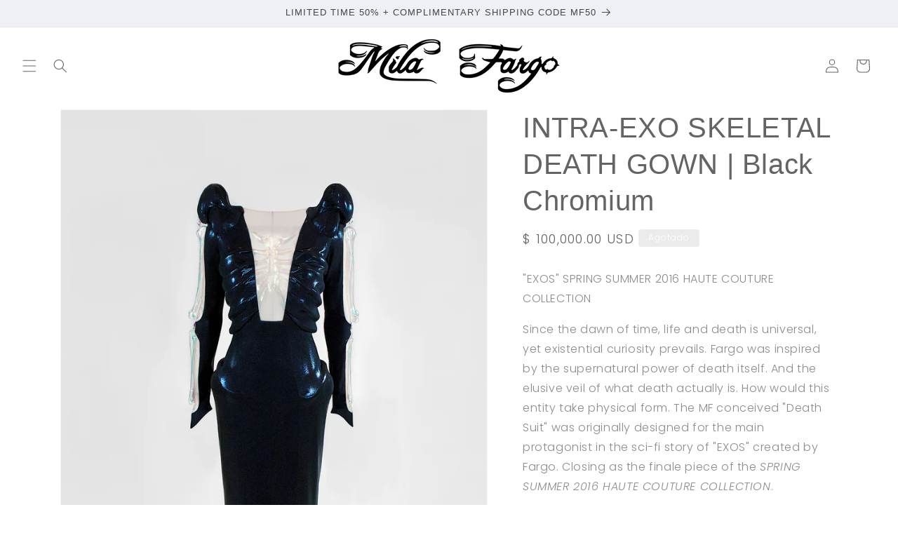

--- FILE ---
content_type: text/html; charset=utf-8
request_url: https://www.milafargo.com/es/products/intra-exo-skeletal-death-gown-chromium-black
body_size: 30537
content:
<!doctype html>
<html class="js" lang="es">
  <head>
    <meta charset="utf-8">
    <meta http-equiv="X-UA-Compatible" content="IE=edge">
    <meta name="viewport" content="width=device-width,initial-scale=1">
    <meta name="theme-color" content="">
    <link rel="canonical" href="https://www.milafargo.com/es/products/intra-exo-skeletal-death-gown-chromium-black"><link rel="icon" type="image/png" href="//www.milafargo.com/cdn/shop/files/NEW_2020_MF_CHROMIUM_LOGO_copy.png?crop=center&height=32&v=1613701127&width=32"><link rel="preconnect" href="https://fonts.shopifycdn.com" crossorigin><title>
      INTRA-EXO SKELETAL DEATH GOWN | Black Chromium
 &ndash; Mila Fargo MF</title>

    
      <meta name="description" content="&quot;EXOS&quot; SPRING SUMMER 2016 HAUTE COUTURE COLLECTION Since the dawn of time, inspired by the supernatural concept of Death. And the elusive veil of what this entity may look like. The many shapes of Death itself and how this entity would take physical form. The MF conceived Death Suit was created for the Main">
    

    

<meta property="og:site_name" content="Mila Fargo MF">
<meta property="og:url" content="https://www.milafargo.com/es/products/intra-exo-skeletal-death-gown-chromium-black">
<meta property="og:title" content="INTRA-EXO SKELETAL DEATH GOWN | Black Chromium">
<meta property="og:type" content="product">
<meta property="og:description" content="&quot;EXOS&quot; SPRING SUMMER 2016 HAUTE COUTURE COLLECTION Since the dawn of time, inspired by the supernatural concept of Death. And the elusive veil of what this entity may look like. The many shapes of Death itself and how this entity would take physical form. The MF conceived Death Suit was created for the Main"><meta property="og:image" content="http://www.milafargo.com/cdn/shop/files/MILA_FARGO_DEATHSUIT_INTRA-EXO-SKELETON_GOWN_3D.jpg?v=1718192253">
  <meta property="og:image:secure_url" content="https://www.milafargo.com/cdn/shop/files/MILA_FARGO_DEATHSUIT_INTRA-EXO-SKELETON_GOWN_3D.jpg?v=1718192253">
  <meta property="og:image:width" content="2133">
  <meta property="og:image:height" content="3200"><meta property="og:price:amount" content="100,000.00">
  <meta property="og:price:currency" content="USD"><meta name="twitter:site" content="@https://Twitter.com/MilaFargo"><meta name="twitter:card" content="summary_large_image">
<meta name="twitter:title" content="INTRA-EXO SKELETAL DEATH GOWN | Black Chromium">
<meta name="twitter:description" content="&quot;EXOS&quot; SPRING SUMMER 2016 HAUTE COUTURE COLLECTION Since the dawn of time, inspired by the supernatural concept of Death. And the elusive veil of what this entity may look like. The many shapes of Death itself and how this entity would take physical form. The MF conceived Death Suit was created for the Main">


    <script src="//www.milafargo.com/cdn/shop/t/10/assets/constants.js?v=58251544750838685771717562683" defer="defer"></script>
    <script src="//www.milafargo.com/cdn/shop/t/10/assets/pubsub.js?v=158357773527763999511717562684" defer="defer"></script>
    <script src="//www.milafargo.com/cdn/shop/t/10/assets/global.js?v=136628361274817707361717562683" defer="defer"></script><script src="//www.milafargo.com/cdn/shop/t/10/assets/animations.js?v=88693664871331136111717562683" defer="defer"></script><script>window.performance && window.performance.mark && window.performance.mark('shopify.content_for_header.start');</script><meta name="google-site-verification" content="SczsHT5DcLf4EhCrymY_qHjfLoeA-4CBZ857JWVTS9c">
<meta id="shopify-digital-wallet" name="shopify-digital-wallet" content="/5631517/digital_wallets/dialog">
<meta name="shopify-checkout-api-token" content="b655598e7425c6ccdf01b406c2eb2cf3">
<meta id="in-context-paypal-metadata" data-shop-id="5631517" data-venmo-supported="false" data-environment="production" data-locale="es_ES" data-paypal-v4="true" data-currency="USD">
<link rel="alternate" hreflang="x-default" href="https://www.milafargo.com/products/intra-exo-skeletal-death-gown-chromium-black">
<link rel="alternate" hreflang="en" href="https://www.milafargo.com/products/intra-exo-skeletal-death-gown-chromium-black">
<link rel="alternate" hreflang="es" href="https://www.milafargo.com/es/products/intra-exo-skeletal-death-gown-chromium-black">
<link rel="alternate" type="application/json+oembed" href="https://www.milafargo.com/es/products/intra-exo-skeletal-death-gown-chromium-black.oembed">
<script async="async" src="/checkouts/internal/preloads.js?locale=es-US"></script>
<link rel="preconnect" href="https://shop.app" crossorigin="anonymous">
<script async="async" src="https://shop.app/checkouts/internal/preloads.js?locale=es-US&shop_id=5631517" crossorigin="anonymous"></script>
<script id="apple-pay-shop-capabilities" type="application/json">{"shopId":5631517,"countryCode":"US","currencyCode":"USD","merchantCapabilities":["supports3DS"],"merchantId":"gid:\/\/shopify\/Shop\/5631517","merchantName":"Mila Fargo MF","requiredBillingContactFields":["postalAddress","email"],"requiredShippingContactFields":["postalAddress","email"],"shippingType":"shipping","supportedNetworks":["visa","masterCard","amex","discover","elo","jcb"],"total":{"type":"pending","label":"Mila Fargo MF","amount":"1.00"},"shopifyPaymentsEnabled":true,"supportsSubscriptions":true}</script>
<script id="shopify-features" type="application/json">{"accessToken":"b655598e7425c6ccdf01b406c2eb2cf3","betas":["rich-media-storefront-analytics"],"domain":"www.milafargo.com","predictiveSearch":true,"shopId":5631517,"locale":"es"}</script>
<script>var Shopify = Shopify || {};
Shopify.shop = "mfmfmf.myshopify.com";
Shopify.locale = "es";
Shopify.currency = {"active":"USD","rate":"1.0"};
Shopify.country = "US";
Shopify.theme = {"name":"DAWN MAIN 2024-2025","id":136178335897,"schema_name":"Dawn","schema_version":"14.0.0","theme_store_id":887,"role":"main"};
Shopify.theme.handle = "null";
Shopify.theme.style = {"id":null,"handle":null};
Shopify.cdnHost = "www.milafargo.com/cdn";
Shopify.routes = Shopify.routes || {};
Shopify.routes.root = "/es/";</script>
<script type="module">!function(o){(o.Shopify=o.Shopify||{}).modules=!0}(window);</script>
<script>!function(o){function n(){var o=[];function n(){o.push(Array.prototype.slice.apply(arguments))}return n.q=o,n}var t=o.Shopify=o.Shopify||{};t.loadFeatures=n(),t.autoloadFeatures=n()}(window);</script>
<script>
  window.ShopifyPay = window.ShopifyPay || {};
  window.ShopifyPay.apiHost = "shop.app\/pay";
  window.ShopifyPay.redirectState = null;
</script>
<script id="shop-js-analytics" type="application/json">{"pageType":"product"}</script>
<script defer="defer" async type="module" src="//www.milafargo.com/cdn/shopifycloud/shop-js/modules/v2/client.init-shop-cart-sync_BFpxDrjM.es.esm.js"></script>
<script defer="defer" async type="module" src="//www.milafargo.com/cdn/shopifycloud/shop-js/modules/v2/chunk.common_CnP21gUX.esm.js"></script>
<script defer="defer" async type="module" src="//www.milafargo.com/cdn/shopifycloud/shop-js/modules/v2/chunk.modal_D61HrJrg.esm.js"></script>
<script type="module">
  await import("//www.milafargo.com/cdn/shopifycloud/shop-js/modules/v2/client.init-shop-cart-sync_BFpxDrjM.es.esm.js");
await import("//www.milafargo.com/cdn/shopifycloud/shop-js/modules/v2/chunk.common_CnP21gUX.esm.js");
await import("//www.milafargo.com/cdn/shopifycloud/shop-js/modules/v2/chunk.modal_D61HrJrg.esm.js");

  window.Shopify.SignInWithShop?.initShopCartSync?.({"fedCMEnabled":true,"windoidEnabled":true});

</script>
<script>
  window.Shopify = window.Shopify || {};
  if (!window.Shopify.featureAssets) window.Shopify.featureAssets = {};
  window.Shopify.featureAssets['shop-js'] = {"shop-cart-sync":["modules/v2/client.shop-cart-sync_DunGk5rn.es.esm.js","modules/v2/chunk.common_CnP21gUX.esm.js","modules/v2/chunk.modal_D61HrJrg.esm.js"],"init-fed-cm":["modules/v2/client.init-fed-cm_Bhr0vd71.es.esm.js","modules/v2/chunk.common_CnP21gUX.esm.js","modules/v2/chunk.modal_D61HrJrg.esm.js"],"init-shop-email-lookup-coordinator":["modules/v2/client.init-shop-email-lookup-coordinator_Cgf-1HKc.es.esm.js","modules/v2/chunk.common_CnP21gUX.esm.js","modules/v2/chunk.modal_D61HrJrg.esm.js"],"init-windoid":["modules/v2/client.init-windoid_RKlvBm7f.es.esm.js","modules/v2/chunk.common_CnP21gUX.esm.js","modules/v2/chunk.modal_D61HrJrg.esm.js"],"shop-button":["modules/v2/client.shop-button_DcwUN_L_.es.esm.js","modules/v2/chunk.common_CnP21gUX.esm.js","modules/v2/chunk.modal_D61HrJrg.esm.js"],"shop-cash-offers":["modules/v2/client.shop-cash-offers_zT3TeJrS.es.esm.js","modules/v2/chunk.common_CnP21gUX.esm.js","modules/v2/chunk.modal_D61HrJrg.esm.js"],"shop-toast-manager":["modules/v2/client.shop-toast-manager_Dhsh6ZDd.es.esm.js","modules/v2/chunk.common_CnP21gUX.esm.js","modules/v2/chunk.modal_D61HrJrg.esm.js"],"init-shop-cart-sync":["modules/v2/client.init-shop-cart-sync_BFpxDrjM.es.esm.js","modules/v2/chunk.common_CnP21gUX.esm.js","modules/v2/chunk.modal_D61HrJrg.esm.js"],"init-customer-accounts-sign-up":["modules/v2/client.init-customer-accounts-sign-up__zAQf6yH.es.esm.js","modules/v2/client.shop-login-button_DmGuuAqh.es.esm.js","modules/v2/chunk.common_CnP21gUX.esm.js","modules/v2/chunk.modal_D61HrJrg.esm.js"],"pay-button":["modules/v2/client.pay-button_BSqAUYU_.es.esm.js","modules/v2/chunk.common_CnP21gUX.esm.js","modules/v2/chunk.modal_D61HrJrg.esm.js"],"init-customer-accounts":["modules/v2/client.init-customer-accounts_BUX2wPcc.es.esm.js","modules/v2/client.shop-login-button_DmGuuAqh.es.esm.js","modules/v2/chunk.common_CnP21gUX.esm.js","modules/v2/chunk.modal_D61HrJrg.esm.js"],"avatar":["modules/v2/client.avatar_BTnouDA3.es.esm.js"],"init-shop-for-new-customer-accounts":["modules/v2/client.init-shop-for-new-customer-accounts_C3NVS8-R.es.esm.js","modules/v2/client.shop-login-button_DmGuuAqh.es.esm.js","modules/v2/chunk.common_CnP21gUX.esm.js","modules/v2/chunk.modal_D61HrJrg.esm.js"],"shop-follow-button":["modules/v2/client.shop-follow-button_BoBKYaAK.es.esm.js","modules/v2/chunk.common_CnP21gUX.esm.js","modules/v2/chunk.modal_D61HrJrg.esm.js"],"checkout-modal":["modules/v2/client.checkout-modal_BzXpoShc.es.esm.js","modules/v2/chunk.common_CnP21gUX.esm.js","modules/v2/chunk.modal_D61HrJrg.esm.js"],"shop-login-button":["modules/v2/client.shop-login-button_DmGuuAqh.es.esm.js","modules/v2/chunk.common_CnP21gUX.esm.js","modules/v2/chunk.modal_D61HrJrg.esm.js"],"lead-capture":["modules/v2/client.lead-capture_ClopgrIx.es.esm.js","modules/v2/chunk.common_CnP21gUX.esm.js","modules/v2/chunk.modal_D61HrJrg.esm.js"],"shop-login":["modules/v2/client.shop-login_DQ0hrHfi.es.esm.js","modules/v2/chunk.common_CnP21gUX.esm.js","modules/v2/chunk.modal_D61HrJrg.esm.js"],"payment-terms":["modules/v2/client.payment-terms_Bawo8ezy.es.esm.js","modules/v2/chunk.common_CnP21gUX.esm.js","modules/v2/chunk.modal_D61HrJrg.esm.js"]};
</script>
<script>(function() {
  var isLoaded = false;
  function asyncLoad() {
    if (isLoaded) return;
    isLoaded = true;
    var urls = ["https:\/\/chimpstatic.com\/mcjs-connected\/js\/users\/acbb744d1b60bee2636ebf788\/a38729c3faef675ad2ddfdf30.js?shop=mfmfmf.myshopify.com","https:\/\/chimpstatic.com\/mcjs-connected\/js\/users\/acbb744d1b60bee2636ebf788\/caa21a54ad49fa16df5f3679c.js?shop=mfmfmf.myshopify.com","https:\/\/cdn5.hextom.com\/js\/vimotia.js?shop=mfmfmf.myshopify.com"];
    for (var i = 0; i < urls.length; i++) {
      var s = document.createElement('script');
      s.type = 'text/javascript';
      s.async = true;
      s.src = urls[i];
      var x = document.getElementsByTagName('script')[0];
      x.parentNode.insertBefore(s, x);
    }
  };
  if(window.attachEvent) {
    window.attachEvent('onload', asyncLoad);
  } else {
    window.addEventListener('load', asyncLoad, false);
  }
})();</script>
<script id="__st">var __st={"a":5631517,"offset":-25200,"reqid":"133aef08-3eb4-4d84-936f-d9a2d8619fc7-1769914794","pageurl":"www.milafargo.com\/es\/products\/intra-exo-skeletal-death-gown-chromium-black","u":"8ddfed26e24e","p":"product","rtyp":"product","rid":7360503382169};</script>
<script>window.ShopifyPaypalV4VisibilityTracking = true;</script>
<script id="captcha-bootstrap">!function(){'use strict';const t='contact',e='account',n='new_comment',o=[[t,t],['blogs',n],['comments',n],[t,'customer']],c=[[e,'customer_login'],[e,'guest_login'],[e,'recover_customer_password'],[e,'create_customer']],r=t=>t.map((([t,e])=>`form[action*='/${t}']:not([data-nocaptcha='true']) input[name='form_type'][value='${e}']`)).join(','),a=t=>()=>t?[...document.querySelectorAll(t)].map((t=>t.form)):[];function s(){const t=[...o],e=r(t);return a(e)}const i='password',u='form_key',d=['recaptcha-v3-token','g-recaptcha-response','h-captcha-response',i],f=()=>{try{return window.sessionStorage}catch{return}},m='__shopify_v',_=t=>t.elements[u];function p(t,e,n=!1){try{const o=window.sessionStorage,c=JSON.parse(o.getItem(e)),{data:r}=function(t){const{data:e,action:n}=t;return t[m]||n?{data:e,action:n}:{data:t,action:n}}(c);for(const[e,n]of Object.entries(r))t.elements[e]&&(t.elements[e].value=n);n&&o.removeItem(e)}catch(o){console.error('form repopulation failed',{error:o})}}const l='form_type',E='cptcha';function T(t){t.dataset[E]=!0}const w=window,h=w.document,L='Shopify',v='ce_forms',y='captcha';let A=!1;((t,e)=>{const n=(g='f06e6c50-85a8-45c8-87d0-21a2b65856fe',I='https://cdn.shopify.com/shopifycloud/storefront-forms-hcaptcha/ce_storefront_forms_captcha_hcaptcha.v1.5.2.iife.js',D={infoText:'Protegido por hCaptcha',privacyText:'Privacidad',termsText:'Términos'},(t,e,n)=>{const o=w[L][v],c=o.bindForm;if(c)return c(t,g,e,D).then(n);var r;o.q.push([[t,g,e,D],n]),r=I,A||(h.body.append(Object.assign(h.createElement('script'),{id:'captcha-provider',async:!0,src:r})),A=!0)});var g,I,D;w[L]=w[L]||{},w[L][v]=w[L][v]||{},w[L][v].q=[],w[L][y]=w[L][y]||{},w[L][y].protect=function(t,e){n(t,void 0,e),T(t)},Object.freeze(w[L][y]),function(t,e,n,w,h,L){const[v,y,A,g]=function(t,e,n){const i=e?o:[],u=t?c:[],d=[...i,...u],f=r(d),m=r(i),_=r(d.filter((([t,e])=>n.includes(e))));return[a(f),a(m),a(_),s()]}(w,h,L),I=t=>{const e=t.target;return e instanceof HTMLFormElement?e:e&&e.form},D=t=>v().includes(t);t.addEventListener('submit',(t=>{const e=I(t);if(!e)return;const n=D(e)&&!e.dataset.hcaptchaBound&&!e.dataset.recaptchaBound,o=_(e),c=g().includes(e)&&(!o||!o.value);(n||c)&&t.preventDefault(),c&&!n&&(function(t){try{if(!f())return;!function(t){const e=f();if(!e)return;const n=_(t);if(!n)return;const o=n.value;o&&e.removeItem(o)}(t);const e=Array.from(Array(32),(()=>Math.random().toString(36)[2])).join('');!function(t,e){_(t)||t.append(Object.assign(document.createElement('input'),{type:'hidden',name:u})),t.elements[u].value=e}(t,e),function(t,e){const n=f();if(!n)return;const o=[...t.querySelectorAll(`input[type='${i}']`)].map((({name:t})=>t)),c=[...d,...o],r={};for(const[a,s]of new FormData(t).entries())c.includes(a)||(r[a]=s);n.setItem(e,JSON.stringify({[m]:1,action:t.action,data:r}))}(t,e)}catch(e){console.error('failed to persist form',e)}}(e),e.submit())}));const S=(t,e)=>{t&&!t.dataset[E]&&(n(t,e.some((e=>e===t))),T(t))};for(const o of['focusin','change'])t.addEventListener(o,(t=>{const e=I(t);D(e)&&S(e,y())}));const B=e.get('form_key'),M=e.get(l),P=B&&M;t.addEventListener('DOMContentLoaded',(()=>{const t=y();if(P)for(const e of t)e.elements[l].value===M&&p(e,B);[...new Set([...A(),...v().filter((t=>'true'===t.dataset.shopifyCaptcha))])].forEach((e=>S(e,t)))}))}(h,new URLSearchParams(w.location.search),n,t,e,['guest_login'])})(!0,!0)}();</script>
<script integrity="sha256-4kQ18oKyAcykRKYeNunJcIwy7WH5gtpwJnB7kiuLZ1E=" data-source-attribution="shopify.loadfeatures" defer="defer" src="//www.milafargo.com/cdn/shopifycloud/storefront/assets/storefront/load_feature-a0a9edcb.js" crossorigin="anonymous"></script>
<script crossorigin="anonymous" defer="defer" src="//www.milafargo.com/cdn/shopifycloud/storefront/assets/shopify_pay/storefront-65b4c6d7.js?v=20250812"></script>
<script data-source-attribution="shopify.dynamic_checkout.dynamic.init">var Shopify=Shopify||{};Shopify.PaymentButton=Shopify.PaymentButton||{isStorefrontPortableWallets:!0,init:function(){window.Shopify.PaymentButton.init=function(){};var t=document.createElement("script");t.src="https://www.milafargo.com/cdn/shopifycloud/portable-wallets/latest/portable-wallets.es.js",t.type="module",document.head.appendChild(t)}};
</script>
<script data-source-attribution="shopify.dynamic_checkout.buyer_consent">
  function portableWalletsHideBuyerConsent(e){var t=document.getElementById("shopify-buyer-consent"),n=document.getElementById("shopify-subscription-policy-button");t&&n&&(t.classList.add("hidden"),t.setAttribute("aria-hidden","true"),n.removeEventListener("click",e))}function portableWalletsShowBuyerConsent(e){var t=document.getElementById("shopify-buyer-consent"),n=document.getElementById("shopify-subscription-policy-button");t&&n&&(t.classList.remove("hidden"),t.removeAttribute("aria-hidden"),n.addEventListener("click",e))}window.Shopify?.PaymentButton&&(window.Shopify.PaymentButton.hideBuyerConsent=portableWalletsHideBuyerConsent,window.Shopify.PaymentButton.showBuyerConsent=portableWalletsShowBuyerConsent);
</script>
<script data-source-attribution="shopify.dynamic_checkout.cart.bootstrap">document.addEventListener("DOMContentLoaded",(function(){function t(){return document.querySelector("shopify-accelerated-checkout-cart, shopify-accelerated-checkout")}if(t())Shopify.PaymentButton.init();else{new MutationObserver((function(e,n){t()&&(Shopify.PaymentButton.init(),n.disconnect())})).observe(document.body,{childList:!0,subtree:!0})}}));
</script>
<link id="shopify-accelerated-checkout-styles" rel="stylesheet" media="screen" href="https://www.milafargo.com/cdn/shopifycloud/portable-wallets/latest/accelerated-checkout-backwards-compat.css" crossorigin="anonymous">
<style id="shopify-accelerated-checkout-cart">
        #shopify-buyer-consent {
  margin-top: 1em;
  display: inline-block;
  width: 100%;
}

#shopify-buyer-consent.hidden {
  display: none;
}

#shopify-subscription-policy-button {
  background: none;
  border: none;
  padding: 0;
  text-decoration: underline;
  font-size: inherit;
  cursor: pointer;
}

#shopify-subscription-policy-button::before {
  box-shadow: none;
}

      </style>
<script id="sections-script" data-sections="header" defer="defer" src="//www.milafargo.com/cdn/shop/t/10/compiled_assets/scripts.js?v=1060"></script>
<script>window.performance && window.performance.mark && window.performance.mark('shopify.content_for_header.end');</script>


    <style data-shopify>
      @font-face {
  font-family: Poppins;
  font-weight: 300;
  font-style: normal;
  font-display: swap;
  src: url("//www.milafargo.com/cdn/fonts/poppins/poppins_n3.05f58335c3209cce17da4f1f1ab324ebe2982441.woff2") format("woff2"),
       url("//www.milafargo.com/cdn/fonts/poppins/poppins_n3.6971368e1f131d2c8ff8e3a44a36b577fdda3ff5.woff") format("woff");
}

      @font-face {
  font-family: Poppins;
  font-weight: 700;
  font-style: normal;
  font-display: swap;
  src: url("//www.milafargo.com/cdn/fonts/poppins/poppins_n7.56758dcf284489feb014a026f3727f2f20a54626.woff2") format("woff2"),
       url("//www.milafargo.com/cdn/fonts/poppins/poppins_n7.f34f55d9b3d3205d2cd6f64955ff4b36f0cfd8da.woff") format("woff");
}

      @font-face {
  font-family: Poppins;
  font-weight: 300;
  font-style: italic;
  font-display: swap;
  src: url("//www.milafargo.com/cdn/fonts/poppins/poppins_i3.8536b4423050219f608e17f134fe9ea3b01ed890.woff2") format("woff2"),
       url("//www.milafargo.com/cdn/fonts/poppins/poppins_i3.0f4433ada196bcabf726ed78f8e37e0995762f7f.woff") format("woff");
}

      @font-face {
  font-family: Poppins;
  font-weight: 700;
  font-style: italic;
  font-display: swap;
  src: url("//www.milafargo.com/cdn/fonts/poppins/poppins_i7.42fd71da11e9d101e1e6c7932199f925f9eea42d.woff2") format("woff2"),
       url("//www.milafargo.com/cdn/fonts/poppins/poppins_i7.ec8499dbd7616004e21155106d13837fff4cf556.woff") format("woff");
}

      

      
        :root,
        .color-scheme-1 {
          --color-background: 255,255,255;
        
          --gradient-background: #ffffff;
        

        

        --color-foreground: 100,100,100;
        --color-background-contrast: 191,191,191;
        --color-shadow: 48,47,47;
        --color-button: 18,18,18;
        --color-button-text: 255,255,255;
        --color-secondary-button: 255,255,255;
        --color-secondary-button-text: 48,47,47;
        --color-link: 48,47,47;
        --color-badge-foreground: 100,100,100;
        --color-badge-background: 255,255,255;
        --color-badge-border: 100,100,100;
        --payment-terms-background-color: rgb(255 255 255);
      }
      
        
        .color-scheme-2 {
          --color-background: 239,240,246;
        
          --gradient-background: #eff0f6;
        

        

        --color-foreground: 69,69,69;
        --color-background-contrast: 157,163,200;
        --color-shadow: 59,59,59;
        --color-button: 18,18,18;
        --color-button-text: 243,243,243;
        --color-secondary-button: 239,240,246;
        --color-secondary-button-text: 59,59,59;
        --color-link: 59,59,59;
        --color-badge-foreground: 69,69,69;
        --color-badge-background: 239,240,246;
        --color-badge-border: 69,69,69;
        --payment-terms-background-color: rgb(239 240 246);
      }
      
        
        .color-scheme-3 {
          --color-background: 235,235,235;
        
          --gradient-background: #ebebeb;
        

        

        --color-foreground: 255,255,255;
        --color-background-contrast: 171,171,171;
        --color-shadow: 0,0,0;
        --color-button: 255,255,255;
        --color-button-text: 0,0,0;
        --color-secondary-button: 235,235,235;
        --color-secondary-button-text: 0,0,0;
        --color-link: 0,0,0;
        --color-badge-foreground: 255,255,255;
        --color-badge-background: 235,235,235;
        --color-badge-border: 255,255,255;
        --payment-terms-background-color: rgb(235 235 235);
      }
      
        
        .color-scheme-4 {
          --color-background: 235,235,235;
        
          --gradient-background: #ebebeb;
        

        

        --color-foreground: 94,93,93;
        --color-background-contrast: 171,171,171;
        --color-shadow: 0,0,0;
        --color-button: 0,0,0;
        --color-button-text: 255,255,255;
        --color-secondary-button: 235,235,235;
        --color-secondary-button-text: 0,0,0;
        --color-link: 0,0,0;
        --color-badge-foreground: 94,93,93;
        --color-badge-background: 235,235,235;
        --color-badge-border: 94,93,93;
        --payment-terms-background-color: rgb(235 235 235);
      }
      
        
        .color-scheme-5 {
          --color-background: 51,79,180;
        
          --gradient-background: #334fb4;
        

        

        --color-foreground: 255,255,255;
        --color-background-contrast: 23,35,81;
        --color-shadow: 18,18,18;
        --color-button: 255,255,255;
        --color-button-text: 51,79,180;
        --color-secondary-button: 51,79,180;
        --color-secondary-button-text: 255,255,255;
        --color-link: 255,255,255;
        --color-badge-foreground: 255,255,255;
        --color-badge-background: 51,79,180;
        --color-badge-border: 255,255,255;
        --payment-terms-background-color: rgb(51 79 180);
      }
      

      body, .color-scheme-1, .color-scheme-2, .color-scheme-3, .color-scheme-4, .color-scheme-5 {
        color: rgba(var(--color-foreground), 0.75);
        background-color: rgb(var(--color-background));
      }

      :root {
        --font-body-family: Poppins, sans-serif;
        --font-body-style: normal;
        --font-body-weight: 300;
        --font-body-weight-bold: 600;

        --font-heading-family: "system_ui", -apple-system, 'Segoe UI', Roboto, 'Helvetica Neue', 'Noto Sans', 'Liberation Sans', Arial, sans-serif, 'Apple Color Emoji', 'Segoe UI Emoji', 'Segoe UI Symbol', 'Noto Color Emoji';
        --font-heading-style: normal;
        --font-heading-weight: 400;

        --font-body-scale: 1.0;
        --font-heading-scale: 1.0;

        --media-padding: px;
        --media-border-opacity: 0.05;
        --media-border-width: 1px;
        --media-radius: 0px;
        --media-shadow-opacity: 0.0;
        --media-shadow-horizontal-offset: 0px;
        --media-shadow-vertical-offset: -6px;
        --media-shadow-blur-radius: 5px;
        --media-shadow-visible: 0;

        --page-width: 120rem;
        --page-width-margin: 0rem;

        --product-card-image-padding: 0.0rem;
        --product-card-corner-radius: 0.0rem;
        --product-card-text-alignment: left;
        --product-card-border-width: 0.0rem;
        --product-card-border-opacity: 0.1;
        --product-card-shadow-opacity: 0.0;
        --product-card-shadow-visible: 0;
        --product-card-shadow-horizontal-offset: 0.0rem;
        --product-card-shadow-vertical-offset: 0.4rem;
        --product-card-shadow-blur-radius: 0.5rem;

        --collection-card-image-padding: 0.0rem;
        --collection-card-corner-radius: 0.0rem;
        --collection-card-text-alignment: left;
        --collection-card-border-width: 0.0rem;
        --collection-card-border-opacity: 0.1;
        --collection-card-shadow-opacity: 0.0;
        --collection-card-shadow-visible: 0;
        --collection-card-shadow-horizontal-offset: 0.0rem;
        --collection-card-shadow-vertical-offset: 0.4rem;
        --collection-card-shadow-blur-radius: 0.5rem;

        --blog-card-image-padding: 0.0rem;
        --blog-card-corner-radius: 0.0rem;
        --blog-card-text-alignment: left;
        --blog-card-border-width: 0.0rem;
        --blog-card-border-opacity: 0.1;
        --blog-card-shadow-opacity: 0.0;
        --blog-card-shadow-visible: 0;
        --blog-card-shadow-horizontal-offset: 0.0rem;
        --blog-card-shadow-vertical-offset: 0.4rem;
        --blog-card-shadow-blur-radius: 0.5rem;

        --badge-corner-radius: 0.4rem;

        --popup-border-width: 1px;
        --popup-border-opacity: 0.1;
        --popup-corner-radius: 0px;
        --popup-shadow-opacity: 0.05;
        --popup-shadow-horizontal-offset: 0px;
        --popup-shadow-vertical-offset: 4px;
        --popup-shadow-blur-radius: 5px;

        --drawer-border-width: 1px;
        --drawer-border-opacity: 0.1;
        --drawer-shadow-opacity: 0.0;
        --drawer-shadow-horizontal-offset: 0px;
        --drawer-shadow-vertical-offset: 4px;
        --drawer-shadow-blur-radius: 5px;

        --spacing-sections-desktop: 0px;
        --spacing-sections-mobile: 0px;

        --grid-desktop-vertical-spacing: 8px;
        --grid-desktop-horizontal-spacing: 8px;
        --grid-mobile-vertical-spacing: 4px;
        --grid-mobile-horizontal-spacing: 4px;

        --text-boxes-border-opacity: 0.1;
        --text-boxes-border-width: 0px;
        --text-boxes-radius: 0px;
        --text-boxes-shadow-opacity: 0.0;
        --text-boxes-shadow-visible: 0;
        --text-boxes-shadow-horizontal-offset: 0px;
        --text-boxes-shadow-vertical-offset: 4px;
        --text-boxes-shadow-blur-radius: 5px;

        --buttons-radius: 0px;
        --buttons-radius-outset: 0px;
        --buttons-border-width: 1px;
        --buttons-border-opacity: 1.0;
        --buttons-shadow-opacity: 0.0;
        --buttons-shadow-visible: 0;
        --buttons-shadow-horizontal-offset: 0px;
        --buttons-shadow-vertical-offset: 4px;
        --buttons-shadow-blur-radius: 5px;
        --buttons-border-offset: 0px;

        --inputs-radius: 0px;
        --inputs-border-width: 1px;
        --inputs-border-opacity: 0.55;
        --inputs-shadow-opacity: 0.0;
        --inputs-shadow-horizontal-offset: 0px;
        --inputs-margin-offset: 0px;
        --inputs-shadow-vertical-offset: 4px;
        --inputs-shadow-blur-radius: 5px;
        --inputs-radius-outset: 0px;

        --variant-pills-radius: 40px;
        --variant-pills-border-width: 0px;
        --variant-pills-border-opacity: 0.15;
        --variant-pills-shadow-opacity: 0.0;
        --variant-pills-shadow-horizontal-offset: 0px;
        --variant-pills-shadow-vertical-offset: 4px;
        --variant-pills-shadow-blur-radius: 5px;
      }

      *,
      *::before,
      *::after {
        box-sizing: inherit;
      }

      html {
        box-sizing: border-box;
        font-size: calc(var(--font-body-scale) * 62.5%);
        height: 100%;
      }

      body {
        display: grid;
        grid-template-rows: auto auto 1fr auto;
        grid-template-columns: 100%;
        min-height: 100%;
        margin: 0;
        font-size: 1.5rem;
        letter-spacing: 0.06rem;
        line-height: calc(1 + 0.8 / var(--font-body-scale));
        font-family: var(--font-body-family);
        font-style: var(--font-body-style);
        font-weight: var(--font-body-weight);
      }

      @media screen and (min-width: 750px) {
        body {
          font-size: 1.6rem;
        }
      }
    </style>

    <link href="//www.milafargo.com/cdn/shop/t/10/assets/base.css?v=16534392784228263581717562683" rel="stylesheet" type="text/css" media="all" />

      <link rel="preload" as="font" href="//www.milafargo.com/cdn/fonts/poppins/poppins_n3.05f58335c3209cce17da4f1f1ab324ebe2982441.woff2" type="font/woff2" crossorigin>
      
<link href="//www.milafargo.com/cdn/shop/t/10/assets/component-localization-form.css?v=120620094879297847921717562683" rel="stylesheet" type="text/css" media="all" />
      <script src="//www.milafargo.com/cdn/shop/t/10/assets/localization-form.js?v=169565320306168926741717562683" defer="defer"></script><link
        rel="stylesheet"
        href="//www.milafargo.com/cdn/shop/t/10/assets/component-predictive-search.css?v=118923337488134913561717562683"
        media="print"
        onload="this.media='all'"
      ><script>
      if (Shopify.designMode) {
        document.documentElement.classList.add('shopify-design-mode');
      }
    </script>
  <script src="https://cdn.shopify.com/extensions/e335065e-c625-44a1-aa63-23fd6f758a7b/vimotia-shoppable-videos-ugc-24/assets/vimotia.js" type="text/javascript" defer="defer"></script>
<link href="https://monorail-edge.shopifysvc.com" rel="dns-prefetch">
<script>(function(){if ("sendBeacon" in navigator && "performance" in window) {try {var session_token_from_headers = performance.getEntriesByType('navigation')[0].serverTiming.find(x => x.name == '_s').description;} catch {var session_token_from_headers = undefined;}var session_cookie_matches = document.cookie.match(/_shopify_s=([^;]*)/);var session_token_from_cookie = session_cookie_matches && session_cookie_matches.length === 2 ? session_cookie_matches[1] : "";var session_token = session_token_from_headers || session_token_from_cookie || "";function handle_abandonment_event(e) {var entries = performance.getEntries().filter(function(entry) {return /monorail-edge.shopifysvc.com/.test(entry.name);});if (!window.abandonment_tracked && entries.length === 0) {window.abandonment_tracked = true;var currentMs = Date.now();var navigation_start = performance.timing.navigationStart;var payload = {shop_id: 5631517,url: window.location.href,navigation_start,duration: currentMs - navigation_start,session_token,page_type: "product"};window.navigator.sendBeacon("https://monorail-edge.shopifysvc.com/v1/produce", JSON.stringify({schema_id: "online_store_buyer_site_abandonment/1.1",payload: payload,metadata: {event_created_at_ms: currentMs,event_sent_at_ms: currentMs}}));}}window.addEventListener('pagehide', handle_abandonment_event);}}());</script>
<script id="web-pixels-manager-setup">(function e(e,d,r,n,o){if(void 0===o&&(o={}),!Boolean(null===(a=null===(i=window.Shopify)||void 0===i?void 0:i.analytics)||void 0===a?void 0:a.replayQueue)){var i,a;window.Shopify=window.Shopify||{};var t=window.Shopify;t.analytics=t.analytics||{};var s=t.analytics;s.replayQueue=[],s.publish=function(e,d,r){return s.replayQueue.push([e,d,r]),!0};try{self.performance.mark("wpm:start")}catch(e){}var l=function(){var e={modern:/Edge?\/(1{2}[4-9]|1[2-9]\d|[2-9]\d{2}|\d{4,})\.\d+(\.\d+|)|Firefox\/(1{2}[4-9]|1[2-9]\d|[2-9]\d{2}|\d{4,})\.\d+(\.\d+|)|Chrom(ium|e)\/(9{2}|\d{3,})\.\d+(\.\d+|)|(Maci|X1{2}).+ Version\/(15\.\d+|(1[6-9]|[2-9]\d|\d{3,})\.\d+)([,.]\d+|)( \(\w+\)|)( Mobile\/\w+|) Safari\/|Chrome.+OPR\/(9{2}|\d{3,})\.\d+\.\d+|(CPU[ +]OS|iPhone[ +]OS|CPU[ +]iPhone|CPU IPhone OS|CPU iPad OS)[ +]+(15[._]\d+|(1[6-9]|[2-9]\d|\d{3,})[._]\d+)([._]\d+|)|Android:?[ /-](13[3-9]|1[4-9]\d|[2-9]\d{2}|\d{4,})(\.\d+|)(\.\d+|)|Android.+Firefox\/(13[5-9]|1[4-9]\d|[2-9]\d{2}|\d{4,})\.\d+(\.\d+|)|Android.+Chrom(ium|e)\/(13[3-9]|1[4-9]\d|[2-9]\d{2}|\d{4,})\.\d+(\.\d+|)|SamsungBrowser\/([2-9]\d|\d{3,})\.\d+/,legacy:/Edge?\/(1[6-9]|[2-9]\d|\d{3,})\.\d+(\.\d+|)|Firefox\/(5[4-9]|[6-9]\d|\d{3,})\.\d+(\.\d+|)|Chrom(ium|e)\/(5[1-9]|[6-9]\d|\d{3,})\.\d+(\.\d+|)([\d.]+$|.*Safari\/(?![\d.]+ Edge\/[\d.]+$))|(Maci|X1{2}).+ Version\/(10\.\d+|(1[1-9]|[2-9]\d|\d{3,})\.\d+)([,.]\d+|)( \(\w+\)|)( Mobile\/\w+|) Safari\/|Chrome.+OPR\/(3[89]|[4-9]\d|\d{3,})\.\d+\.\d+|(CPU[ +]OS|iPhone[ +]OS|CPU[ +]iPhone|CPU IPhone OS|CPU iPad OS)[ +]+(10[._]\d+|(1[1-9]|[2-9]\d|\d{3,})[._]\d+)([._]\d+|)|Android:?[ /-](13[3-9]|1[4-9]\d|[2-9]\d{2}|\d{4,})(\.\d+|)(\.\d+|)|Mobile Safari.+OPR\/([89]\d|\d{3,})\.\d+\.\d+|Android.+Firefox\/(13[5-9]|1[4-9]\d|[2-9]\d{2}|\d{4,})\.\d+(\.\d+|)|Android.+Chrom(ium|e)\/(13[3-9]|1[4-9]\d|[2-9]\d{2}|\d{4,})\.\d+(\.\d+|)|Android.+(UC? ?Browser|UCWEB|U3)[ /]?(15\.([5-9]|\d{2,})|(1[6-9]|[2-9]\d|\d{3,})\.\d+)\.\d+|SamsungBrowser\/(5\.\d+|([6-9]|\d{2,})\.\d+)|Android.+MQ{2}Browser\/(14(\.(9|\d{2,})|)|(1[5-9]|[2-9]\d|\d{3,})(\.\d+|))(\.\d+|)|K[Aa][Ii]OS\/(3\.\d+|([4-9]|\d{2,})\.\d+)(\.\d+|)/},d=e.modern,r=e.legacy,n=navigator.userAgent;return n.match(d)?"modern":n.match(r)?"legacy":"unknown"}(),u="modern"===l?"modern":"legacy",c=(null!=n?n:{modern:"",legacy:""})[u],f=function(e){return[e.baseUrl,"/wpm","/b",e.hashVersion,"modern"===e.buildTarget?"m":"l",".js"].join("")}({baseUrl:d,hashVersion:r,buildTarget:u}),m=function(e){var d=e.version,r=e.bundleTarget,n=e.surface,o=e.pageUrl,i=e.monorailEndpoint;return{emit:function(e){var a=e.status,t=e.errorMsg,s=(new Date).getTime(),l=JSON.stringify({metadata:{event_sent_at_ms:s},events:[{schema_id:"web_pixels_manager_load/3.1",payload:{version:d,bundle_target:r,page_url:o,status:a,surface:n,error_msg:t},metadata:{event_created_at_ms:s}}]});if(!i)return console&&console.warn&&console.warn("[Web Pixels Manager] No Monorail endpoint provided, skipping logging."),!1;try{return self.navigator.sendBeacon.bind(self.navigator)(i,l)}catch(e){}var u=new XMLHttpRequest;try{return u.open("POST",i,!0),u.setRequestHeader("Content-Type","text/plain"),u.send(l),!0}catch(e){return console&&console.warn&&console.warn("[Web Pixels Manager] Got an unhandled error while logging to Monorail."),!1}}}}({version:r,bundleTarget:l,surface:e.surface,pageUrl:self.location.href,monorailEndpoint:e.monorailEndpoint});try{o.browserTarget=l,function(e){var d=e.src,r=e.async,n=void 0===r||r,o=e.onload,i=e.onerror,a=e.sri,t=e.scriptDataAttributes,s=void 0===t?{}:t,l=document.createElement("script"),u=document.querySelector("head"),c=document.querySelector("body");if(l.async=n,l.src=d,a&&(l.integrity=a,l.crossOrigin="anonymous"),s)for(var f in s)if(Object.prototype.hasOwnProperty.call(s,f))try{l.dataset[f]=s[f]}catch(e){}if(o&&l.addEventListener("load",o),i&&l.addEventListener("error",i),u)u.appendChild(l);else{if(!c)throw new Error("Did not find a head or body element to append the script");c.appendChild(l)}}({src:f,async:!0,onload:function(){if(!function(){var e,d;return Boolean(null===(d=null===(e=window.Shopify)||void 0===e?void 0:e.analytics)||void 0===d?void 0:d.initialized)}()){var d=window.webPixelsManager.init(e)||void 0;if(d){var r=window.Shopify.analytics;r.replayQueue.forEach((function(e){var r=e[0],n=e[1],o=e[2];d.publishCustomEvent(r,n,o)})),r.replayQueue=[],r.publish=d.publishCustomEvent,r.visitor=d.visitor,r.initialized=!0}}},onerror:function(){return m.emit({status:"failed",errorMsg:"".concat(f," has failed to load")})},sri:function(e){var d=/^sha384-[A-Za-z0-9+/=]+$/;return"string"==typeof e&&d.test(e)}(c)?c:"",scriptDataAttributes:o}),m.emit({status:"loading"})}catch(e){m.emit({status:"failed",errorMsg:(null==e?void 0:e.message)||"Unknown error"})}}})({shopId: 5631517,storefrontBaseUrl: "https://www.milafargo.com",extensionsBaseUrl: "https://extensions.shopifycdn.com/cdn/shopifycloud/web-pixels-manager",monorailEndpoint: "https://monorail-edge.shopifysvc.com/unstable/produce_batch",surface: "storefront-renderer",enabledBetaFlags: ["2dca8a86"],webPixelsConfigList: [{"id":"588972185","configuration":"{\"config\":\"{\\\"google_tag_ids\\\":[\\\"G-52NF0V1RT4\\\",\\\"GT-T5J9LK2\\\",\\\"G-EVE385B5FY\\\"],\\\"target_country\\\":\\\"US\\\",\\\"gtag_events\\\":[{\\\"type\\\":\\\"begin_checkout\\\",\\\"action_label\\\":[\\\"G-52NF0V1RT4\\\",\\\"G-EVE385B5FY\\\"]},{\\\"type\\\":\\\"search\\\",\\\"action_label\\\":[\\\"G-52NF0V1RT4\\\",\\\"G-EVE385B5FY\\\"]},{\\\"type\\\":\\\"view_item\\\",\\\"action_label\\\":[\\\"G-52NF0V1RT4\\\",\\\"MC-X20MPYTSTR\\\",\\\"G-EVE385B5FY\\\"]},{\\\"type\\\":\\\"purchase\\\",\\\"action_label\\\":[\\\"G-52NF0V1RT4\\\",\\\"MC-X20MPYTSTR\\\",\\\"G-EVE385B5FY\\\"]},{\\\"type\\\":\\\"page_view\\\",\\\"action_label\\\":[\\\"G-52NF0V1RT4\\\",\\\"MC-X20MPYTSTR\\\",\\\"G-EVE385B5FY\\\"]},{\\\"type\\\":\\\"add_payment_info\\\",\\\"action_label\\\":[\\\"G-52NF0V1RT4\\\",\\\"G-EVE385B5FY\\\"]},{\\\"type\\\":\\\"add_to_cart\\\",\\\"action_label\\\":[\\\"G-52NF0V1RT4\\\",\\\"G-EVE385B5FY\\\"]}],\\\"enable_monitoring_mode\\\":false}\"}","eventPayloadVersion":"v1","runtimeContext":"OPEN","scriptVersion":"b2a88bafab3e21179ed38636efcd8a93","type":"APP","apiClientId":1780363,"privacyPurposes":[],"dataSharingAdjustments":{"protectedCustomerApprovalScopes":["read_customer_address","read_customer_email","read_customer_name","read_customer_personal_data","read_customer_phone"]}},{"id":"298385561","configuration":"{\"pixel_id\":\"1752251515083924\",\"pixel_type\":\"facebook_pixel\",\"metaapp_system_user_token\":\"-\"}","eventPayloadVersion":"v1","runtimeContext":"OPEN","scriptVersion":"ca16bc87fe92b6042fbaa3acc2fbdaa6","type":"APP","apiClientId":2329312,"privacyPurposes":["ANALYTICS","MARKETING","SALE_OF_DATA"],"dataSharingAdjustments":{"protectedCustomerApprovalScopes":["read_customer_address","read_customer_email","read_customer_name","read_customer_personal_data","read_customer_phone"]}},{"id":"116949145","configuration":"{\"tagID\":\"2618620218376\"}","eventPayloadVersion":"v1","runtimeContext":"STRICT","scriptVersion":"18031546ee651571ed29edbe71a3550b","type":"APP","apiClientId":3009811,"privacyPurposes":["ANALYTICS","MARKETING","SALE_OF_DATA"],"dataSharingAdjustments":{"protectedCustomerApprovalScopes":["read_customer_address","read_customer_email","read_customer_name","read_customer_personal_data","read_customer_phone"]}},{"id":"92930201","eventPayloadVersion":"v1","runtimeContext":"LAX","scriptVersion":"1","type":"CUSTOM","privacyPurposes":["ANALYTICS"],"name":"Google Analytics tag (migrated)"},{"id":"shopify-app-pixel","configuration":"{}","eventPayloadVersion":"v1","runtimeContext":"STRICT","scriptVersion":"0450","apiClientId":"shopify-pixel","type":"APP","privacyPurposes":["ANALYTICS","MARKETING"]},{"id":"shopify-custom-pixel","eventPayloadVersion":"v1","runtimeContext":"LAX","scriptVersion":"0450","apiClientId":"shopify-pixel","type":"CUSTOM","privacyPurposes":["ANALYTICS","MARKETING"]}],isMerchantRequest: false,initData: {"shop":{"name":"Mila Fargo MF","paymentSettings":{"currencyCode":"USD"},"myshopifyDomain":"mfmfmf.myshopify.com","countryCode":"US","storefrontUrl":"https:\/\/www.milafargo.com\/es"},"customer":null,"cart":null,"checkout":null,"productVariants":[{"price":{"amount":100000.0,"currencyCode":"USD"},"product":{"title":"INTRA-EXO SKELETAL DEATH GOWN | Black Chromium","vendor":"MILA FARGO | MF","id":"7360503382169","untranslatedTitle":"INTRA-EXO SKELETAL DEATH GOWN | Black Chromium","url":"\/es\/products\/intra-exo-skeletal-death-gown-chromium-black","type":"EVENING GOWN"},"id":"43280054517913","image":{"src":"\/\/www.milafargo.com\/cdn\/shop\/files\/MILA_FARGO_DEATHSUIT_INTRA-EXO-SKELETON_GOWN_3D.jpg?v=1718192253"},"sku":"","title":"8","untranslatedTitle":"8"}],"purchasingCompany":null},},"https://www.milafargo.com/cdn","1d2a099fw23dfb22ep557258f5m7a2edbae",{"modern":"","legacy":""},{"shopId":"5631517","storefrontBaseUrl":"https:\/\/www.milafargo.com","extensionBaseUrl":"https:\/\/extensions.shopifycdn.com\/cdn\/shopifycloud\/web-pixels-manager","surface":"storefront-renderer","enabledBetaFlags":"[\"2dca8a86\"]","isMerchantRequest":"false","hashVersion":"1d2a099fw23dfb22ep557258f5m7a2edbae","publish":"custom","events":"[[\"page_viewed\",{}],[\"product_viewed\",{\"productVariant\":{\"price\":{\"amount\":100000.0,\"currencyCode\":\"USD\"},\"product\":{\"title\":\"INTRA-EXO SKELETAL DEATH GOWN | Black Chromium\",\"vendor\":\"MILA FARGO | MF\",\"id\":\"7360503382169\",\"untranslatedTitle\":\"INTRA-EXO SKELETAL DEATH GOWN | Black Chromium\",\"url\":\"\/es\/products\/intra-exo-skeletal-death-gown-chromium-black\",\"type\":\"EVENING GOWN\"},\"id\":\"43280054517913\",\"image\":{\"src\":\"\/\/www.milafargo.com\/cdn\/shop\/files\/MILA_FARGO_DEATHSUIT_INTRA-EXO-SKELETON_GOWN_3D.jpg?v=1718192253\"},\"sku\":\"\",\"title\":\"8\",\"untranslatedTitle\":\"8\"}}]]"});</script><script>
  window.ShopifyAnalytics = window.ShopifyAnalytics || {};
  window.ShopifyAnalytics.meta = window.ShopifyAnalytics.meta || {};
  window.ShopifyAnalytics.meta.currency = 'USD';
  var meta = {"product":{"id":7360503382169,"gid":"gid:\/\/shopify\/Product\/7360503382169","vendor":"MILA FARGO | MF","type":"EVENING GOWN","handle":"intra-exo-skeletal-death-gown-chromium-black","variants":[{"id":43280054517913,"price":10000000,"name":"INTRA-EXO SKELETAL DEATH GOWN | Black Chromium - 8","public_title":"8","sku":""}],"remote":false},"page":{"pageType":"product","resourceType":"product","resourceId":7360503382169,"requestId":"133aef08-3eb4-4d84-936f-d9a2d8619fc7-1769914794"}};
  for (var attr in meta) {
    window.ShopifyAnalytics.meta[attr] = meta[attr];
  }
</script>
<script class="analytics">
  (function () {
    var customDocumentWrite = function(content) {
      var jquery = null;

      if (window.jQuery) {
        jquery = window.jQuery;
      } else if (window.Checkout && window.Checkout.$) {
        jquery = window.Checkout.$;
      }

      if (jquery) {
        jquery('body').append(content);
      }
    };

    var hasLoggedConversion = function(token) {
      if (token) {
        return document.cookie.indexOf('loggedConversion=' + token) !== -1;
      }
      return false;
    }

    var setCookieIfConversion = function(token) {
      if (token) {
        var twoMonthsFromNow = new Date(Date.now());
        twoMonthsFromNow.setMonth(twoMonthsFromNow.getMonth() + 2);

        document.cookie = 'loggedConversion=' + token + '; expires=' + twoMonthsFromNow;
      }
    }

    var trekkie = window.ShopifyAnalytics.lib = window.trekkie = window.trekkie || [];
    if (trekkie.integrations) {
      return;
    }
    trekkie.methods = [
      'identify',
      'page',
      'ready',
      'track',
      'trackForm',
      'trackLink'
    ];
    trekkie.factory = function(method) {
      return function() {
        var args = Array.prototype.slice.call(arguments);
        args.unshift(method);
        trekkie.push(args);
        return trekkie;
      };
    };
    for (var i = 0; i < trekkie.methods.length; i++) {
      var key = trekkie.methods[i];
      trekkie[key] = trekkie.factory(key);
    }
    trekkie.load = function(config) {
      trekkie.config = config || {};
      trekkie.config.initialDocumentCookie = document.cookie;
      var first = document.getElementsByTagName('script')[0];
      var script = document.createElement('script');
      script.type = 'text/javascript';
      script.onerror = function(e) {
        var scriptFallback = document.createElement('script');
        scriptFallback.type = 'text/javascript';
        scriptFallback.onerror = function(error) {
                var Monorail = {
      produce: function produce(monorailDomain, schemaId, payload) {
        var currentMs = new Date().getTime();
        var event = {
          schema_id: schemaId,
          payload: payload,
          metadata: {
            event_created_at_ms: currentMs,
            event_sent_at_ms: currentMs
          }
        };
        return Monorail.sendRequest("https://" + monorailDomain + "/v1/produce", JSON.stringify(event));
      },
      sendRequest: function sendRequest(endpointUrl, payload) {
        // Try the sendBeacon API
        if (window && window.navigator && typeof window.navigator.sendBeacon === 'function' && typeof window.Blob === 'function' && !Monorail.isIos12()) {
          var blobData = new window.Blob([payload], {
            type: 'text/plain'
          });

          if (window.navigator.sendBeacon(endpointUrl, blobData)) {
            return true;
          } // sendBeacon was not successful

        } // XHR beacon

        var xhr = new XMLHttpRequest();

        try {
          xhr.open('POST', endpointUrl);
          xhr.setRequestHeader('Content-Type', 'text/plain');
          xhr.send(payload);
        } catch (e) {
          console.log(e);
        }

        return false;
      },
      isIos12: function isIos12() {
        return window.navigator.userAgent.lastIndexOf('iPhone; CPU iPhone OS 12_') !== -1 || window.navigator.userAgent.lastIndexOf('iPad; CPU OS 12_') !== -1;
      }
    };
    Monorail.produce('monorail-edge.shopifysvc.com',
      'trekkie_storefront_load_errors/1.1',
      {shop_id: 5631517,
      theme_id: 136178335897,
      app_name: "storefront",
      context_url: window.location.href,
      source_url: "//www.milafargo.com/cdn/s/trekkie.storefront.c59ea00e0474b293ae6629561379568a2d7c4bba.min.js"});

        };
        scriptFallback.async = true;
        scriptFallback.src = '//www.milafargo.com/cdn/s/trekkie.storefront.c59ea00e0474b293ae6629561379568a2d7c4bba.min.js';
        first.parentNode.insertBefore(scriptFallback, first);
      };
      script.async = true;
      script.src = '//www.milafargo.com/cdn/s/trekkie.storefront.c59ea00e0474b293ae6629561379568a2d7c4bba.min.js';
      first.parentNode.insertBefore(script, first);
    };
    trekkie.load(
      {"Trekkie":{"appName":"storefront","development":false,"defaultAttributes":{"shopId":5631517,"isMerchantRequest":null,"themeId":136178335897,"themeCityHash":"18420230748589021678","contentLanguage":"es","currency":"USD","eventMetadataId":"5a9c46a7-35c5-45f4-abb8-bce3d384bdd5"},"isServerSideCookieWritingEnabled":true,"monorailRegion":"shop_domain","enabledBetaFlags":["65f19447","b5387b81"]},"Session Attribution":{},"S2S":{"facebookCapiEnabled":false,"source":"trekkie-storefront-renderer","apiClientId":580111}}
    );

    var loaded = false;
    trekkie.ready(function() {
      if (loaded) return;
      loaded = true;

      window.ShopifyAnalytics.lib = window.trekkie;

      var originalDocumentWrite = document.write;
      document.write = customDocumentWrite;
      try { window.ShopifyAnalytics.merchantGoogleAnalytics.call(this); } catch(error) {};
      document.write = originalDocumentWrite;

      window.ShopifyAnalytics.lib.page(null,{"pageType":"product","resourceType":"product","resourceId":7360503382169,"requestId":"133aef08-3eb4-4d84-936f-d9a2d8619fc7-1769914794","shopifyEmitted":true});

      var match = window.location.pathname.match(/checkouts\/(.+)\/(thank_you|post_purchase)/)
      var token = match? match[1]: undefined;
      if (!hasLoggedConversion(token)) {
        setCookieIfConversion(token);
        window.ShopifyAnalytics.lib.track("Viewed Product",{"currency":"USD","variantId":43280054517913,"productId":7360503382169,"productGid":"gid:\/\/shopify\/Product\/7360503382169","name":"INTRA-EXO SKELETAL DEATH GOWN | Black Chromium - 8","price":"100000.00","sku":"","brand":"MILA FARGO | MF","variant":"8","category":"EVENING GOWN","nonInteraction":true,"remote":false},undefined,undefined,{"shopifyEmitted":true});
      window.ShopifyAnalytics.lib.track("monorail:\/\/trekkie_storefront_viewed_product\/1.1",{"currency":"USD","variantId":43280054517913,"productId":7360503382169,"productGid":"gid:\/\/shopify\/Product\/7360503382169","name":"INTRA-EXO SKELETAL DEATH GOWN | Black Chromium - 8","price":"100000.00","sku":"","brand":"MILA FARGO | MF","variant":"8","category":"EVENING GOWN","nonInteraction":true,"remote":false,"referer":"https:\/\/www.milafargo.com\/es\/products\/intra-exo-skeletal-death-gown-chromium-black"});
      }
    });


        var eventsListenerScript = document.createElement('script');
        eventsListenerScript.async = true;
        eventsListenerScript.src = "//www.milafargo.com/cdn/shopifycloud/storefront/assets/shop_events_listener-3da45d37.js";
        document.getElementsByTagName('head')[0].appendChild(eventsListenerScript);

})();</script>
  <script>
  if (!window.ga || (window.ga && typeof window.ga !== 'function')) {
    window.ga = function ga() {
      (window.ga.q = window.ga.q || []).push(arguments);
      if (window.Shopify && window.Shopify.analytics && typeof window.Shopify.analytics.publish === 'function') {
        window.Shopify.analytics.publish("ga_stub_called", {}, {sendTo: "google_osp_migration"});
      }
      console.error("Shopify's Google Analytics stub called with:", Array.from(arguments), "\nSee https://help.shopify.com/manual/promoting-marketing/pixels/pixel-migration#google for more information.");
    };
    if (window.Shopify && window.Shopify.analytics && typeof window.Shopify.analytics.publish === 'function') {
      window.Shopify.analytics.publish("ga_stub_initialized", {}, {sendTo: "google_osp_migration"});
    }
  }
</script>
<script
  defer
  src="https://www.milafargo.com/cdn/shopifycloud/perf-kit/shopify-perf-kit-3.1.0.min.js"
  data-application="storefront-renderer"
  data-shop-id="5631517"
  data-render-region="gcp-us-central1"
  data-page-type="product"
  data-theme-instance-id="136178335897"
  data-theme-name="Dawn"
  data-theme-version="14.0.0"
  data-monorail-region="shop_domain"
  data-resource-timing-sampling-rate="10"
  data-shs="true"
  data-shs-beacon="true"
  data-shs-export-with-fetch="true"
  data-shs-logs-sample-rate="1"
  data-shs-beacon-endpoint="https://www.milafargo.com/api/collect"
></script>
</head>

  <body class="gradient animate--hover-default">
    <a class="skip-to-content-link button visually-hidden" href="#MainContent">
      Ir directamente al contenido
    </a>

<link href="//www.milafargo.com/cdn/shop/t/10/assets/quantity-popover.css?v=78745769908715669131717562684" rel="stylesheet" type="text/css" media="all" />
<link href="//www.milafargo.com/cdn/shop/t/10/assets/component-card.css?v=120341546515895839841717562683" rel="stylesheet" type="text/css" media="all" />

<script src="//www.milafargo.com/cdn/shop/t/10/assets/cart.js?v=114940022928632645881717562683" defer="defer"></script>
<script src="//www.milafargo.com/cdn/shop/t/10/assets/quantity-popover.js?v=987015268078116491717562684" defer="defer"></script>

<style>
  .drawer {
    visibility: hidden;
  }
</style>

<cart-drawer class="drawer is-empty">
  <div id="CartDrawer" class="cart-drawer">
    <div id="CartDrawer-Overlay" class="cart-drawer__overlay"></div>
    <div
      class="drawer__inner gradient color-scheme-1"
      role="dialog"
      aria-modal="true"
      aria-label="Tu carrito"
      tabindex="-1"
    ><div class="drawer__inner-empty">
          <div class="cart-drawer__warnings center cart-drawer__warnings--has-collection">
            <div class="cart-drawer__empty-content">
              <h2 class="cart__empty-text">Tu carrito esta vacío</h2>
              <button
                class="drawer__close"
                type="button"
                onclick="this.closest('cart-drawer').close()"
                aria-label="Cerrar"
              >
                <svg
  xmlns="http://www.w3.org/2000/svg"
  aria-hidden="true"
  focusable="false"
  class="icon icon-close"
  fill="none"
  viewBox="0 0 18 17"
>
  <path d="M.865 15.978a.5.5 0 00.707.707l7.433-7.431 7.579 7.282a.501.501 0 00.846-.37.5.5 0 00-.153-.351L9.712 8.546l7.417-7.416a.5.5 0 10-.707-.708L8.991 7.853 1.413.573a.5.5 0 10-.693.72l7.563 7.268-7.418 7.417z" fill="currentColor">
</svg>

              </button>
              <a href="/es/collections/all" class="button">
                Seguir comprando
              </a><p class="cart__login-title h3">¿Tienes una cuenta?</p>
                <p class="cart__login-paragraph">
                  <a href="https://www.milafargo.com/customer_authentication/redirect?locale=es&region_country=US" class="link underlined-link">Inicia sesión</a> para finalizar tus compras con mayor rapidez.
                </p></div>
          </div><div class="cart-drawer__collection">
              
<div class="card-wrapper animate-arrow collection-card-wrapper">
  <div
    class="
      card
      card--standard
       card--media
      
      
      
    "
    style="--ratio-percent: 100%;"
  >
    <div
      class="card__inner color-scheme-2 gradient ratio"
      style="--ratio-percent: 100%;"
    ><div class="card__media">
          <div class="media media--transparent media--hover-effect">
            <img
              srcset="//www.milafargo.com/cdn/shop/products/MILA_FARGO_ANGEL_ROSE_FEATHER_SKULL_BLACK_FRNT1_mensfashion.jpg?v=1613125328&width=165 165w,//www.milafargo.com/cdn/shop/products/MILA_FARGO_ANGEL_ROSE_FEATHER_SKULL_BLACK_FRNT1_mensfashion.jpg?v=1613125328&width=330 330w,//www.milafargo.com/cdn/shop/products/MILA_FARGO_ANGEL_ROSE_FEATHER_SKULL_BLACK_FRNT1_mensfashion.jpg?v=1613125328&width=535 535w,//www.milafargo.com/cdn/shop/products/MILA_FARGO_ANGEL_ROSE_FEATHER_SKULL_BLACK_FRNT1_mensfashion.jpg?v=1613125328&width=750 750w,//www.milafargo.com/cdn/shop/products/MILA_FARGO_ANGEL_ROSE_FEATHER_SKULL_BLACK_FRNT1_mensfashion.jpg?v=1613125328&width=1000 1000w,//www.milafargo.com/cdn/shop/products/MILA_FARGO_ANGEL_ROSE_FEATHER_SKULL_BLACK_FRNT1_mensfashion.jpg?v=1613125328 1319w
              "
              src="//www.milafargo.com/cdn/shop/products/MILA_FARGO_ANGEL_ROSE_FEATHER_SKULL_BLACK_FRNT1_mensfashion.jpg?v=1613125328&width=1500"
              sizes="
                (min-width: 1200px) 1100px,
                (min-width: 750px) calc(100vw - 10rem),
                calc(100vw - 3rem)
              "
              alt="ANGEL FEATHER SKULL T-SHIRT | Black MF"
              height="1319"
              width="1319"
              loading="lazy"
              class="motion-reduce"
            >
          </div>
        </div><div class="card__content">
          <div class="card__information">
            <h3 class="card__heading">
              <a
                
                  href="/es/collections/mens-t-shirts"
                
                class="full-unstyled-link"
              >T - SHIRTS<span class="icon-wrap"><svg
  viewBox="0 0 14 10"
  fill="none"
  aria-hidden="true"
  focusable="false"
  class="icon icon-arrow"
  xmlns="http://www.w3.org/2000/svg"
>
  <path fill-rule="evenodd" clip-rule="evenodd" d="M8.537.808a.5.5 0 01.817-.162l4 4a.5.5 0 010 .708l-4 4a.5.5 0 11-.708-.708L11.793 5.5H1a.5.5 0 010-1h10.793L8.646 1.354a.5.5 0 01-.109-.546z" fill="currentColor">
</svg>
</span>
              </a>
            </h3></div>
        </div></div><div class="card__content">
        <div class="card__information">
          <h3 class="card__heading">
            <a
              
                href="/es/collections/mens-t-shirts"
              
              class="full-unstyled-link"
            >T - SHIRTS<span class="icon-wrap"><svg
  viewBox="0 0 14 10"
  fill="none"
  aria-hidden="true"
  focusable="false"
  class="icon icon-arrow"
  xmlns="http://www.w3.org/2000/svg"
>
  <path fill-rule="evenodd" clip-rule="evenodd" d="M8.537.808a.5.5 0 01.817-.162l4 4a.5.5 0 010 .708l-4 4a.5.5 0 11-.708-.708L11.793 5.5H1a.5.5 0 010-1h10.793L8.646 1.354a.5.5 0 01-.109-.546z" fill="currentColor">
</svg>
</span>
            </a>
          </h3></div>
      </div></div>
</div>

            </div></div><div class="drawer__header">
        <h2 class="drawer__heading">Tu carrito</h2>
        <button
          class="drawer__close"
          type="button"
          onclick="this.closest('cart-drawer').close()"
          aria-label="Cerrar"
        >
          <svg
  xmlns="http://www.w3.org/2000/svg"
  aria-hidden="true"
  focusable="false"
  class="icon icon-close"
  fill="none"
  viewBox="0 0 18 17"
>
  <path d="M.865 15.978a.5.5 0 00.707.707l7.433-7.431 7.579 7.282a.501.501 0 00.846-.37.5.5 0 00-.153-.351L9.712 8.546l7.417-7.416a.5.5 0 10-.707-.708L8.991 7.853 1.413.573a.5.5 0 10-.693.72l7.563 7.268-7.418 7.417z" fill="currentColor">
</svg>

        </button>
      </div>
      <cart-drawer-items
        
          class=" is-empty"
        
      >
        <form
          action="/es/cart"
          id="CartDrawer-Form"
          class="cart__contents cart-drawer__form"
          method="post"
        >
          <div id="CartDrawer-CartItems" class="drawer__contents js-contents"><p id="CartDrawer-LiveRegionText" class="visually-hidden" role="status"></p>
            <p id="CartDrawer-LineItemStatus" class="visually-hidden" aria-hidden="true" role="status">
              Cargando...
            </p>
          </div>
          <div id="CartDrawer-CartErrors" role="alert"></div>
        </form>
      </cart-drawer-items>
      <div class="drawer__footer"><!-- Start blocks -->
        <!-- Subtotals -->

        <div class="cart-drawer__footer" >
          <div></div>

          <div class="totals" role="status">
            <h2 class="totals__total">Total estimado</h2>
            <p class="totals__total-value"><span class=trans-money>$ 0.00 USD</span></p>
          </div>

          <small class="tax-note caption-large rte">Impuestos, descuentos y <a href="/es/policies/shipping-policy">envío</a> calculados en la pantalla de pago
</small>
        </div>

        <!-- CTAs -->

        <div class="cart__ctas" >
          <button
            type="submit"
            id="CartDrawer-Checkout"
            class="cart__checkout-button button"
            name="checkout"
            form="CartDrawer-Form"
            
              disabled
            
          >
            Pagar pedido
          </button>
        </div>
      </div>
    </div>
  </div>
</cart-drawer>
<!-- BEGIN sections: header-group -->
<div id="shopify-section-sections--16833650655385__announcement-bar" class="shopify-section shopify-section-group-header-group announcement-bar-section"><link href="//www.milafargo.com/cdn/shop/t/10/assets/component-slideshow.css?v=41568389003077754171717562683" rel="stylesheet" type="text/css" media="all" />
<link href="//www.milafargo.com/cdn/shop/t/10/assets/component-slider.css?v=14039311878856620671717562683" rel="stylesheet" type="text/css" media="all" />

  <link href="//www.milafargo.com/cdn/shop/t/10/assets/component-list-social.css?v=35792976012981934991717562683" rel="stylesheet" type="text/css" media="all" />


<div
  class="utility-bar color-scheme-2 gradient utility-bar--bottom-border"
  
>
  <div class="page-width utility-bar__grid"><div
        class="announcement-bar"
        role="region"
        aria-label="Anuncio"
        
      ><a
              href="/es/collections/t-shirts-sale"
              class="announcement-bar__link link link--text focus-inset animate-arrow"
            ><p class="announcement-bar__message h5">
            <span>LIMITED TIME 50% + COMPLIMENTARY SHIPPING CODE MF50</span><svg
  viewBox="0 0 14 10"
  fill="none"
  aria-hidden="true"
  focusable="false"
  class="icon icon-arrow"
  xmlns="http://www.w3.org/2000/svg"
>
  <path fill-rule="evenodd" clip-rule="evenodd" d="M8.537.808a.5.5 0 01.817-.162l4 4a.5.5 0 010 .708l-4 4a.5.5 0 11-.708-.708L11.793 5.5H1a.5.5 0 010-1h10.793L8.646 1.354a.5.5 0 01-.109-.546z" fill="currentColor">
</svg>

</p></a></div><div class="localization-wrapper">
</div>
  </div>
</div>


</div><div id="shopify-section-sections--16833650655385__header" class="shopify-section shopify-section-group-header-group section-header"><link rel="stylesheet" href="//www.milafargo.com/cdn/shop/t/10/assets/component-list-menu.css?v=151968516119678728991717562683" media="print" onload="this.media='all'">
<link rel="stylesheet" href="//www.milafargo.com/cdn/shop/t/10/assets/component-search.css?v=165164710990765432851717562683" media="print" onload="this.media='all'">
<link rel="stylesheet" href="//www.milafargo.com/cdn/shop/t/10/assets/component-menu-drawer.css?v=110695408305392539491717562683" media="print" onload="this.media='all'">
<link rel="stylesheet" href="//www.milafargo.com/cdn/shop/t/10/assets/component-cart-notification.css?v=54116361853792938221717562683" media="print" onload="this.media='all'">
<link rel="stylesheet" href="//www.milafargo.com/cdn/shop/t/10/assets/component-cart-items.css?v=127384614032664249911717562683" media="print" onload="this.media='all'"><link rel="stylesheet" href="//www.milafargo.com/cdn/shop/t/10/assets/component-price.css?v=70172745017360139101717562683" media="print" onload="this.media='all'"><link href="//www.milafargo.com/cdn/shop/t/10/assets/component-cart-drawer.css?v=19530961819213608911717562683" rel="stylesheet" type="text/css" media="all" />
  <link href="//www.milafargo.com/cdn/shop/t/10/assets/component-cart.css?v=165982380921400067651717562683" rel="stylesheet" type="text/css" media="all" />
  <link href="//www.milafargo.com/cdn/shop/t/10/assets/component-totals.css?v=15906652033866631521717562683" rel="stylesheet" type="text/css" media="all" />
  <link href="//www.milafargo.com/cdn/shop/t/10/assets/component-price.css?v=70172745017360139101717562683" rel="stylesheet" type="text/css" media="all" />
  <link href="//www.milafargo.com/cdn/shop/t/10/assets/component-discounts.css?v=152760482443307489271717562683" rel="stylesheet" type="text/css" media="all" />
<style>
  header-drawer {
    justify-self: start;
    margin-left: -1.2rem;
  }.menu-drawer-container {
    display: flex;
  }

  .list-menu {
    list-style: none;
    padding: 0;
    margin: 0;
  }

  .list-menu--inline {
    display: inline-flex;
    flex-wrap: wrap;
  }

  summary.list-menu__item {
    padding-right: 2.7rem;
  }

  .list-menu__item {
    display: flex;
    align-items: center;
    line-height: calc(1 + 0.3 / var(--font-body-scale));
  }

  .list-menu__item--link {
    text-decoration: none;
    padding-bottom: 1rem;
    padding-top: 1rem;
    line-height: calc(1 + 0.8 / var(--font-body-scale));
  }

  @media screen and (min-width: 750px) {
    .list-menu__item--link {
      padding-bottom: 0.5rem;
      padding-top: 0.5rem;
    }
  }
</style><style data-shopify>.header {
    padding: 4px 3rem 2px 3rem;
  }

  .section-header {
    position: sticky; /* This is for fixing a Safari z-index issue. PR #2147 */
    margin-bottom: 0px;
  }

  @media screen and (min-width: 750px) {
    .section-header {
      margin-bottom: 0px;
    }
  }

  @media screen and (min-width: 990px) {
    .header {
      padding-top: 8px;
      padding-bottom: 4px;
    }
  }</style><script src="//www.milafargo.com/cdn/shop/t/10/assets/details-disclosure.js?v=13653116266235556501717562683" defer="defer"></script>
<script src="//www.milafargo.com/cdn/shop/t/10/assets/details-modal.js?v=25581673532751508451717562683" defer="defer"></script>
<script src="//www.milafargo.com/cdn/shop/t/10/assets/cart-notification.js?v=133508293167896966491717562683" defer="defer"></script>
<script src="//www.milafargo.com/cdn/shop/t/10/assets/search-form.js?v=133129549252120666541717562684" defer="defer"></script><script src="//www.milafargo.com/cdn/shop/t/10/assets/cart-drawer.js?v=105077087914686398511717562683" defer="defer"></script><svg xmlns="http://www.w3.org/2000/svg" class="hidden">
  <symbol id="icon-search" viewbox="0 0 18 19" fill="none">
    <path fill-rule="evenodd" clip-rule="evenodd" d="M11.03 11.68A5.784 5.784 0 112.85 3.5a5.784 5.784 0 018.18 8.18zm.26 1.12a6.78 6.78 0 11.72-.7l5.4 5.4a.5.5 0 11-.71.7l-5.41-5.4z" fill="currentColor"/>
  </symbol>

  <symbol id="icon-reset" class="icon icon-close"  fill="none" viewBox="0 0 18 18" stroke="currentColor">
    <circle r="8.5" cy="9" cx="9" stroke-opacity="0.2"/>
    <path d="M6.82972 6.82915L1.17193 1.17097" stroke-linecap="round" stroke-linejoin="round" transform="translate(5 5)"/>
    <path d="M1.22896 6.88502L6.77288 1.11523" stroke-linecap="round" stroke-linejoin="round" transform="translate(5 5)"/>
  </symbol>

  <symbol id="icon-close" class="icon icon-close" fill="none" viewBox="0 0 18 17">
    <path d="M.865 15.978a.5.5 0 00.707.707l7.433-7.431 7.579 7.282a.501.501 0 00.846-.37.5.5 0 00-.153-.351L9.712 8.546l7.417-7.416a.5.5 0 10-.707-.708L8.991 7.853 1.413.573a.5.5 0 10-.693.72l7.563 7.268-7.418 7.417z" fill="currentColor">
  </symbol>
</svg><sticky-header data-sticky-type="on-scroll-up" class="header-wrapper color-scheme-1 gradient"><header class="header header--top-center header--mobile-center page-width drawer-menu header--has-menu header--has-social header--has-account">

<header-drawer data-breakpoint="desktop">
  <details id="Details-menu-drawer-container" class="menu-drawer-container">
    <summary
      class="header__icon header__icon--menu header__icon--summary link focus-inset"
      aria-label="Menú"
    >
      <span>
        <svg
  xmlns="http://www.w3.org/2000/svg"
  aria-hidden="true"
  focusable="false"
  class="icon icon-hamburger"
  fill="none"
  viewBox="0 0 18 16"
>
  <path d="M1 .5a.5.5 0 100 1h15.71a.5.5 0 000-1H1zM.5 8a.5.5 0 01.5-.5h15.71a.5.5 0 010 1H1A.5.5 0 01.5 8zm0 7a.5.5 0 01.5-.5h15.71a.5.5 0 010 1H1a.5.5 0 01-.5-.5z" fill="currentColor">
</svg>

        <svg
  xmlns="http://www.w3.org/2000/svg"
  aria-hidden="true"
  focusable="false"
  class="icon icon-close"
  fill="none"
  viewBox="0 0 18 17"
>
  <path d="M.865 15.978a.5.5 0 00.707.707l7.433-7.431 7.579 7.282a.501.501 0 00.846-.37.5.5 0 00-.153-.351L9.712 8.546l7.417-7.416a.5.5 0 10-.707-.708L8.991 7.853 1.413.573a.5.5 0 10-.693.72l7.563 7.268-7.418 7.417z" fill="currentColor">
</svg>

      </span>
    </summary>
    <div id="menu-drawer" class="gradient menu-drawer motion-reduce color-scheme-1">
      <div class="menu-drawer__inner-container">
        <div class="menu-drawer__navigation-container">
          <nav class="menu-drawer__navigation">
            <ul class="menu-drawer__menu has-submenu list-menu" role="list"><li><details id="Details-menu-drawer-menu-item-1">
                      <summary
                        id="HeaderDrawer-women"
                        class="menu-drawer__menu-item list-menu__item link link--text focus-inset"
                      >
                        WOMEN
                        <svg
  viewBox="0 0 14 10"
  fill="none"
  aria-hidden="true"
  focusable="false"
  class="icon icon-arrow"
  xmlns="http://www.w3.org/2000/svg"
>
  <path fill-rule="evenodd" clip-rule="evenodd" d="M8.537.808a.5.5 0 01.817-.162l4 4a.5.5 0 010 .708l-4 4a.5.5 0 11-.708-.708L11.793 5.5H1a.5.5 0 010-1h10.793L8.646 1.354a.5.5 0 01-.109-.546z" fill="currentColor">
</svg>

                        <svg aria-hidden="true" focusable="false" class="icon icon-caret" viewBox="0 0 10 6">
  <path fill-rule="evenodd" clip-rule="evenodd" d="M9.354.646a.5.5 0 00-.708 0L5 4.293 1.354.646a.5.5 0 00-.708.708l4 4a.5.5 0 00.708 0l4-4a.5.5 0 000-.708z" fill="currentColor">
</svg>

                      </summary>
                      <div
                        id="link-women"
                        class="menu-drawer__submenu has-submenu gradient motion-reduce"
                        tabindex="-1"
                      >
                        <div class="menu-drawer__inner-submenu">
                          <button class="menu-drawer__close-button link link--text focus-inset" aria-expanded="true">
                            <svg
  viewBox="0 0 14 10"
  fill="none"
  aria-hidden="true"
  focusable="false"
  class="icon icon-arrow"
  xmlns="http://www.w3.org/2000/svg"
>
  <path fill-rule="evenodd" clip-rule="evenodd" d="M8.537.808a.5.5 0 01.817-.162l4 4a.5.5 0 010 .708l-4 4a.5.5 0 11-.708-.708L11.793 5.5H1a.5.5 0 010-1h10.793L8.646 1.354a.5.5 0 01-.109-.546z" fill="currentColor">
</svg>

                            WOMEN
                          </button>
                          <ul class="menu-drawer__menu list-menu" role="list" tabindex="-1"><li><a
                                    id="HeaderDrawer-women-t-shirts"
                                    href="/es/collections/t-shirts"
                                    class="menu-drawer__menu-item link link--text list-menu__item focus-inset"
                                    
                                  >
                                    T - SHIRTS
                                  </a></li><li><a
                                    id="HeaderDrawer-women-jewelry"
                                    href="/es/collections/womens-jewelry"
                                    class="menu-drawer__menu-item link link--text list-menu__item focus-inset"
                                    
                                  >
                                    JEWELRY
                                  </a></li><li><a
                                    id="HeaderDrawer-women-pumps"
                                    href="/es/collections/womens-shoes"
                                    class="menu-drawer__menu-item link link--text list-menu__item focus-inset"
                                    
                                  >
                                    PUMPS
                                  </a></li><li><a
                                    id="HeaderDrawer-women-sale"
                                    href="/es/collections/t-shirt-sale"
                                    class="menu-drawer__menu-item link link--text list-menu__item focus-inset"
                                    
                                  >
                                    SALE
                                  </a></li><li><a
                                    id="HeaderDrawer-women-exos-ss16-haute-couture-collection"
                                    href="/es/collections/exos-spring-summer-2016-haute-couture-collection"
                                    class="menu-drawer__menu-item link link--text list-menu__item focus-inset"
                                    
                                  >
                                    EXOS SS16 HAUTE COUTURE COLLECTION
                                  </a></li></ul>
                        </div>
                      </div>
                    </details></li><li><details id="Details-menu-drawer-menu-item-2">
                      <summary
                        id="HeaderDrawer-men"
                        class="menu-drawer__menu-item list-menu__item link link--text focus-inset"
                      >
                        MEN
                        <svg
  viewBox="0 0 14 10"
  fill="none"
  aria-hidden="true"
  focusable="false"
  class="icon icon-arrow"
  xmlns="http://www.w3.org/2000/svg"
>
  <path fill-rule="evenodd" clip-rule="evenodd" d="M8.537.808a.5.5 0 01.817-.162l4 4a.5.5 0 010 .708l-4 4a.5.5 0 11-.708-.708L11.793 5.5H1a.5.5 0 010-1h10.793L8.646 1.354a.5.5 0 01-.109-.546z" fill="currentColor">
</svg>

                        <svg aria-hidden="true" focusable="false" class="icon icon-caret" viewBox="0 0 10 6">
  <path fill-rule="evenodd" clip-rule="evenodd" d="M9.354.646a.5.5 0 00-.708 0L5 4.293 1.354.646a.5.5 0 00-.708.708l4 4a.5.5 0 00.708 0l4-4a.5.5 0 000-.708z" fill="currentColor">
</svg>

                      </summary>
                      <div
                        id="link-men"
                        class="menu-drawer__submenu has-submenu gradient motion-reduce"
                        tabindex="-1"
                      >
                        <div class="menu-drawer__inner-submenu">
                          <button class="menu-drawer__close-button link link--text focus-inset" aria-expanded="true">
                            <svg
  viewBox="0 0 14 10"
  fill="none"
  aria-hidden="true"
  focusable="false"
  class="icon icon-arrow"
  xmlns="http://www.w3.org/2000/svg"
>
  <path fill-rule="evenodd" clip-rule="evenodd" d="M8.537.808a.5.5 0 01.817-.162l4 4a.5.5 0 010 .708l-4 4a.5.5 0 11-.708-.708L11.793 5.5H1a.5.5 0 010-1h10.793L8.646 1.354a.5.5 0 01-.109-.546z" fill="currentColor">
</svg>

                            MEN
                          </button>
                          <ul class="menu-drawer__menu list-menu" role="list" tabindex="-1"><li><a
                                    id="HeaderDrawer-men-t-shirts"
                                    href="/es/collections/mens-t-shirts"
                                    class="menu-drawer__menu-item link link--text list-menu__item focus-inset"
                                    
                                  >
                                    T - SHIRTS
                                  </a></li><li><a
                                    id="HeaderDrawer-men-jewelry"
                                    href="/es/collections/mens-jewelry"
                                    class="menu-drawer__menu-item link link--text list-menu__item focus-inset"
                                    
                                  >
                                    JEWELRY
                                  </a></li><li><a
                                    id="HeaderDrawer-men-sale"
                                    href="/es/collections/t-shirts-sale"
                                    class="menu-drawer__menu-item link link--text list-menu__item focus-inset"
                                    
                                  >
                                    SALE
                                  </a></li></ul>
                        </div>
                      </div>
                    </details></li><li><details id="Details-menu-drawer-menu-item-3">
                      <summary
                        id="HeaderDrawer-mf-vision"
                        class="menu-drawer__menu-item list-menu__item link link--text focus-inset"
                      >
                        MF VISION
                        <svg
  viewBox="0 0 14 10"
  fill="none"
  aria-hidden="true"
  focusable="false"
  class="icon icon-arrow"
  xmlns="http://www.w3.org/2000/svg"
>
  <path fill-rule="evenodd" clip-rule="evenodd" d="M8.537.808a.5.5 0 01.817-.162l4 4a.5.5 0 010 .708l-4 4a.5.5 0 11-.708-.708L11.793 5.5H1a.5.5 0 010-1h10.793L8.646 1.354a.5.5 0 01-.109-.546z" fill="currentColor">
</svg>

                        <svg aria-hidden="true" focusable="false" class="icon icon-caret" viewBox="0 0 10 6">
  <path fill-rule="evenodd" clip-rule="evenodd" d="M9.354.646a.5.5 0 00-.708 0L5 4.293 1.354.646a.5.5 0 00-.708.708l4 4a.5.5 0 00.708 0l4-4a.5.5 0 000-.708z" fill="currentColor">
</svg>

                      </summary>
                      <div
                        id="link-mf-vision"
                        class="menu-drawer__submenu has-submenu gradient motion-reduce"
                        tabindex="-1"
                      >
                        <div class="menu-drawer__inner-submenu">
                          <button class="menu-drawer__close-button link link--text focus-inset" aria-expanded="true">
                            <svg
  viewBox="0 0 14 10"
  fill="none"
  aria-hidden="true"
  focusable="false"
  class="icon icon-arrow"
  xmlns="http://www.w3.org/2000/svg"
>
  <path fill-rule="evenodd" clip-rule="evenodd" d="M8.537.808a.5.5 0 01.817-.162l4 4a.5.5 0 010 .708l-4 4a.5.5 0 11-.708-.708L11.793 5.5H1a.5.5 0 010-1h10.793L8.646 1.354a.5.5 0 01-.109-.546z" fill="currentColor">
</svg>

                            MF VISION
                          </button>
                          <ul class="menu-drawer__menu list-menu" role="list" tabindex="-1"><li><a
                                    id="HeaderDrawer-mf-vision-see"
                                    href="/es/pages/see-mf"
                                    class="menu-drawer__menu-item link link--text list-menu__item focus-inset"
                                    
                                  >
                                    SEE
                                  </a></li><li><a
                                    id="HeaderDrawer-mf-vision-hear"
                                    href="/es/pages/hearmf"
                                    class="menu-drawer__menu-item link link--text list-menu__item focus-inset"
                                    
                                  >
                                    HEAR
                                  </a></li><li><a
                                    id="HeaderDrawer-mf-vision-speak"
                                    href="/es/pages/speakmf"
                                    class="menu-drawer__menu-item link link--text list-menu__item focus-inset"
                                    
                                  >
                                    SPEAK
                                  </a></li></ul>
                        </div>
                      </div>
                    </details></li><li><details id="Details-menu-drawer-menu-item-4">
                      <summary
                        id="HeaderDrawer-mf-volt"
                        class="menu-drawer__menu-item list-menu__item link link--text focus-inset"
                      >
                        MF VOLT
                        <svg
  viewBox="0 0 14 10"
  fill="none"
  aria-hidden="true"
  focusable="false"
  class="icon icon-arrow"
  xmlns="http://www.w3.org/2000/svg"
>
  <path fill-rule="evenodd" clip-rule="evenodd" d="M8.537.808a.5.5 0 01.817-.162l4 4a.5.5 0 010 .708l-4 4a.5.5 0 11-.708-.708L11.793 5.5H1a.5.5 0 010-1h10.793L8.646 1.354a.5.5 0 01-.109-.546z" fill="currentColor">
</svg>

                        <svg aria-hidden="true" focusable="false" class="icon icon-caret" viewBox="0 0 10 6">
  <path fill-rule="evenodd" clip-rule="evenodd" d="M9.354.646a.5.5 0 00-.708 0L5 4.293 1.354.646a.5.5 0 00-.708.708l4 4a.5.5 0 00.708 0l4-4a.5.5 0 000-.708z" fill="currentColor">
</svg>

                      </summary>
                      <div
                        id="link-mf-volt"
                        class="menu-drawer__submenu has-submenu gradient motion-reduce"
                        tabindex="-1"
                      >
                        <div class="menu-drawer__inner-submenu">
                          <button class="menu-drawer__close-button link link--text focus-inset" aria-expanded="true">
                            <svg
  viewBox="0 0 14 10"
  fill="none"
  aria-hidden="true"
  focusable="false"
  class="icon icon-arrow"
  xmlns="http://www.w3.org/2000/svg"
>
  <path fill-rule="evenodd" clip-rule="evenodd" d="M8.537.808a.5.5 0 01.817-.162l4 4a.5.5 0 010 .708l-4 4a.5.5 0 11-.708-.708L11.793 5.5H1a.5.5 0 010-1h10.793L8.646 1.354a.5.5 0 01-.109-.546z" fill="currentColor">
</svg>

                            MF VOLT
                          </button>
                          <ul class="menu-drawer__menu list-menu" role="list" tabindex="-1"><li><a
                                    id="HeaderDrawer-mf-volt-collections"
                                    href="/es/pages/mf-collections-campaigns-runway"
                                    class="menu-drawer__menu-item link link--text list-menu__item focus-inset"
                                    
                                  >
                                    COLLECTIONS
                                  </a></li><li><a
                                    id="HeaderDrawer-mf-volt-mila-fargo-the-mf-atelier"
                                    href="/es/pages/mila_fargnosis"
                                    class="menu-drawer__menu-item link link--text list-menu__item focus-inset"
                                    
                                  >
                                    MILA FARGO | THE MF ATELIER
                                  </a></li></ul>
                        </div>
                      </div>
                    </details></li></ul>
          </nav>
          <div class="menu-drawer__utility-links"><a
                href="https://www.milafargo.com/customer_authentication/redirect?locale=es&region_country=US"
                class="menu-drawer__account link focus-inset h5 medium-hide large-up-hide"
              >
                <account-icon><svg
  xmlns="http://www.w3.org/2000/svg"
  aria-hidden="true"
  focusable="false"
  class="icon icon-account"
  fill="none"
  viewBox="0 0 18 19"
>
  <path fill-rule="evenodd" clip-rule="evenodd" d="M6 4.5a3 3 0 116 0 3 3 0 01-6 0zm3-4a4 4 0 100 8 4 4 0 000-8zm5.58 12.15c1.12.82 1.83 2.24 1.91 4.85H1.51c.08-2.6.79-4.03 1.9-4.85C4.66 11.75 6.5 11.5 9 11.5s4.35.26 5.58 1.15zM9 10.5c-2.5 0-4.65.24-6.17 1.35C1.27 12.98.5 14.93.5 18v.5h17V18c0-3.07-.77-5.02-2.33-6.15-1.52-1.1-3.67-1.35-6.17-1.35z" fill="currentColor">
</svg>

</account-icon>Iniciar sesión</a><div class="menu-drawer__localization header-localization">
<localization-form><form method="post" action="/es/localization" id="HeaderLanguageMobileForm" accept-charset="UTF-8" class="localization-form" enctype="multipart/form-data"><input type="hidden" name="form_type" value="localization" /><input type="hidden" name="utf8" value="✓" /><input type="hidden" name="_method" value="put" /><input type="hidden" name="return_to" value="/es/products/intra-exo-skeletal-death-gown-chromium-black" /><div>
                        <h2 class="visually-hidden" id="HeaderLanguageMobileLabel">
                          Idioma
                        </h2><div class="disclosure">
  <button
    type="button"
    class="disclosure__button localization-form__select localization-selector link link--text caption-large"
    aria-expanded="false"
    aria-controls="HeaderLanguageMobileList"
    aria-describedby="HeaderLanguageMobileLabel"
  >
    <span>Español</span>
    <svg aria-hidden="true" focusable="false" class="icon icon-caret" viewBox="0 0 10 6">
  <path fill-rule="evenodd" clip-rule="evenodd" d="M9.354.646a.5.5 0 00-.708 0L5 4.293 1.354.646a.5.5 0 00-.708.708l4 4a.5.5 0 00.708 0l4-4a.5.5 0 000-.708z" fill="currentColor">
</svg>

  </button>
  <div class="disclosure__list-wrapper" hidden>
    <ul id="HeaderLanguageMobileList" role="list" class="disclosure__list list-unstyled"><li class="disclosure__item" tabindex="-1">
          <a
            class="link link--text disclosure__link caption-large focus-inset"
            href="#"
            hreflang="en"
            lang="en"
            
            data-value="en"
          >
            <span
              
                class="visibility-hidden"
              
            ><svg
  class="icon icon-checkmark"
  aria-hidden="true"
  focusable="false"
  xmlns="http://www.w3.org/2000/svg"
  viewBox="0 0 12 9"
  fill="none"
>
  <path fill-rule="evenodd" clip-rule="evenodd" d="M11.35.643a.5.5 0 01.006.707l-6.77 6.886a.5.5 0 01-.719-.006L.638 4.845a.5.5 0 11.724-.69l2.872 3.011 6.41-6.517a.5.5 0 01.707-.006h-.001z" fill="currentColor"/>
</svg>
</span>
            <span>
              English
            </span>
          </a>
        </li><li class="disclosure__item" tabindex="-1">
          <a
            class="link link--text disclosure__link caption-large focus-inset"
            href="#"
            hreflang="es"
            lang="es"
            
              aria-current="true"
            
            data-value="es"
          >
            <span
              
            ><svg
  class="icon icon-checkmark"
  aria-hidden="true"
  focusable="false"
  xmlns="http://www.w3.org/2000/svg"
  viewBox="0 0 12 9"
  fill="none"
>
  <path fill-rule="evenodd" clip-rule="evenodd" d="M11.35.643a.5.5 0 01.006.707l-6.77 6.886a.5.5 0 01-.719-.006L.638 4.845a.5.5 0 11.724-.69l2.872 3.011 6.41-6.517a.5.5 0 01.707-.006h-.001z" fill="currentColor"/>
</svg>
</span>
            <span>
              Español
            </span>
          </a>
        </li></ul>
  </div>
</div>
<input type="hidden" name="locale_code" value="es">
</div></form></localization-form></div><ul class="list list-social list-unstyled" role="list"><li class="list-social__item">
                  <a href="https://Twitter.com/MilaFargo" class="list-social__link link"><svg aria-hidden="true" focusable="false" class="icon icon-twitter" viewBox="0 0 20 20">
  <path fill-rule="evenodd" clip-rule="evenodd" d="M7.27274 2.8L10.8009 7.82176L15.2183 2.8H16.986L11.5861 8.93887L17.3849 17.1928H12.7272L8.99645 11.8828L4.32555 17.1928H2.55769L8.21157 10.7657L2.61506 2.8H7.27274ZM13.5151 15.9248L5.06895 4.10931H6.4743L14.9204 15.9248H13.5151Z" fill="currentColor"/>
</svg>
<span class="visually-hidden">X (Twitter)</span>
                  </a>
                </li><li class="list-social__item">
                  <a href="https://Facebook.com/MilaFargo" class="list-social__link link"><svg aria-hidden="true" focusable="false" class="icon icon-facebook" viewBox="0 0 20 20">
  <path fill="currentColor" d="M18 10.049C18 5.603 14.419 2 10 2c-4.419 0-8 3.603-8 8.049C2 14.067 4.925 17.396 8.75 18v-5.624H6.719v-2.328h2.03V8.275c0-2.017 1.195-3.132 3.023-3.132.874 0 1.79.158 1.79.158v1.98h-1.009c-.994 0-1.303.621-1.303 1.258v1.51h2.219l-.355 2.326H11.25V18c3.825-.604 6.75-3.933 6.75-7.951Z"/>
</svg>
<span class="visually-hidden">Facebook</span>
                  </a>
                </li><li class="list-social__item">
                  <a href="https://Instagram.com/Mila_Fargo" class="list-social__link link"><svg aria-hidden="true" focusable="false" class="icon icon-instagram" viewBox="0 0 20 20">
  <path fill="currentColor" fill-rule="evenodd" d="M13.23 3.492c-.84-.037-1.096-.046-3.23-.046-2.144 0-2.39.01-3.238.055-.776.027-1.195.164-1.487.273a2.43 2.43 0 0 0-.912.593 2.486 2.486 0 0 0-.602.922c-.11.282-.238.702-.274 1.486-.046.84-.046 1.095-.046 3.23 0 2.134.01 2.39.046 3.229.004.51.097 1.016.274 1.495.145.365.319.639.602.913.282.282.538.456.92.602.474.176.974.268 1.479.273.848.046 1.103.046 3.238.046 2.134 0 2.39-.01 3.23-.046.784-.036 1.203-.164 1.486-.273.374-.146.648-.329.921-.602.283-.283.447-.548.602-.922.177-.476.27-.979.274-1.486.037-.84.046-1.095.046-3.23 0-2.134-.01-2.39-.055-3.229-.027-.784-.164-1.204-.274-1.495a2.43 2.43 0 0 0-.593-.913 2.604 2.604 0 0 0-.92-.602c-.284-.11-.703-.237-1.488-.273ZM6.697 2.05c.857-.036 1.131-.045 3.302-.045 1.1-.014 2.202.001 3.302.045.664.014 1.321.14 1.943.374a3.968 3.968 0 0 1 1.414.922c.41.397.728.88.93 1.414.23.622.354 1.279.365 1.942C18 7.56 18 7.824 18 10.005c0 2.17-.01 2.444-.046 3.292-.036.858-.173 1.442-.374 1.943-.2.53-.474.976-.92 1.423a3.896 3.896 0 0 1-1.415.922c-.51.191-1.095.337-1.943.374-.857.036-1.122.045-3.302.045-2.171 0-2.445-.009-3.302-.055-.849-.027-1.432-.164-1.943-.364a4.152 4.152 0 0 1-1.414-.922 4.128 4.128 0 0 1-.93-1.423c-.183-.51-.329-1.085-.365-1.943C2.009 12.45 2 12.167 2 10.004c0-2.161 0-2.435.055-3.302.027-.848.164-1.432.365-1.942a4.44 4.44 0 0 1 .92-1.414 4.18 4.18 0 0 1 1.415-.93c.51-.183 1.094-.33 1.943-.366Zm.427 4.806a4.105 4.105 0 1 1 5.805 5.805 4.105 4.105 0 0 1-5.805-5.805Zm1.882 5.371a2.668 2.668 0 1 0 2.042-4.93 2.668 2.668 0 0 0-2.042 4.93Zm5.922-5.942a.958.958 0 1 1-1.355-1.355.958.958 0 0 1 1.355 1.355Z" clip-rule="evenodd"/>
</svg>
<span class="visually-hidden">Instagram</span>
                  </a>
                </li><li class="list-social__item">
                  <a href="https://www.tiktok.com/@milafargo" class="list-social__link link"><svg aria-hidden="true" focusable="false" class="icon icon-tiktok" viewBox="0 0 20 20">
  <path fill="currentColor" d="M10.511 1.705h2.74s-.157 3.51 3.795 3.768v2.711s-2.114.129-3.796-1.158l.028 5.606A5.073 5.073 0 1 1 8.213 7.56h.708v2.785a2.298 2.298 0 1 0 1.618 2.205L10.51 1.705Z"/>
</svg>
<span class="visually-hidden">TikTok</span>
                  </a>
                </li><li class="list-social__item">
                  <a href="https://www.milafargo.com/blogs/mf-third-eye-view/mf-news-media-social-img-src-cdn-shopify-com-s-files-1-0563-1517-files-dark_pixeleye_mf_small_copy_thumb-png-641-p" class="list-social__link link"><svg aria-hidden="true" focusable="false" class="icon icon-tumblr" viewBox="0 0 20 20">
  <path fill="currentColor" fill-rule="evenodd" d="M11.997 18c-2.26 0-3.954-1.235-3.954-4.198V9.061H6V6.489C8.26 5.867 9.201 3.787 9.314 2h2.344v4.068h2.73V9.06h-2.73v4.128c0 1.235.584 1.667 1.516 1.667h1.318V18h-2.495Z" clip-rule="evenodd"/>
</svg>
<span class="visually-hidden">Tumblr</span>
                  </a>
                </li><li class="list-social__item">
                  <a href="https://www.youtube.com/c/MILAFARGO" class="list-social__link link"><svg aria-hidden="true" focusable="false" class="icon icon-youtube" viewBox="0 0 20 20">
  <path fill="currentColor" d="M18.16 5.87c.34 1.309.34 4.08.34 4.08s0 2.771-.34 4.08a2.125 2.125 0 0 1-1.53 1.53c-1.309.34-6.63.34-6.63.34s-5.321 0-6.63-.34a2.125 2.125 0 0 1-1.53-1.53c-.34-1.309-.34-4.08-.34-4.08s0-2.771.34-4.08a2.173 2.173 0 0 1 1.53-1.53C4.679 4 10 4 10 4s5.321 0 6.63.34a2.173 2.173 0 0 1 1.53 1.53ZM8.3 12.5l4.42-2.55L8.3 7.4v5.1Z"/>
</svg>
<span class="visually-hidden">YouTube</span>
                  </a>
                </li></ul>
          </div>
        </div>
      </div>
    </div>
  </details>
</header-drawer>


<details-modal class="header__search">
  <details>
    <summary
      class="header__icon header__icon--search header__icon--summary link focus-inset modal__toggle"
      aria-haspopup="dialog"
      aria-label="Búsqueda"
    >
      <span>
        <svg class="modal__toggle-open icon icon-search" aria-hidden="true" focusable="false">
          <use href="#icon-search">
        </svg>
        <svg class="modal__toggle-close icon icon-close" aria-hidden="true" focusable="false">
          <use href="#icon-close">
        </svg>
      </span>
    </summary>
    <div
      class="search-modal modal__content gradient"
      role="dialog"
      aria-modal="true"
      aria-label="Búsqueda"
    >
      <div class="modal-overlay"></div>
      <div
        class="search-modal__content search-modal__content-bottom"
        tabindex="-1"
      ><predictive-search class="search-modal__form" data-loading-text="Cargando..."><form action="/es/search" method="get" role="search" class="search search-modal__form">
          <div class="field">
            <input
              class="search__input field__input"
              id="Search-In-Modal-1"
              type="search"
              name="q"
              value=""
              placeholder="Búsqueda"role="combobox"
                aria-expanded="false"
                aria-owns="predictive-search-results"
                aria-controls="predictive-search-results"
                aria-haspopup="listbox"
                aria-autocomplete="list"
                autocorrect="off"
                autocomplete="off"
                autocapitalize="off"
                spellcheck="false">
            <label class="field__label" for="Search-In-Modal-1">Búsqueda</label>
            <input type="hidden" name="options[prefix]" value="last">
            <button
              type="reset"
              class="reset__button field__button hidden"
              aria-label="Borrar término de búsqueda"
            >
              <svg class="icon icon-close" aria-hidden="true" focusable="false">
                <use xlink:href="#icon-reset">
              </svg>
            </button>
            <button class="search__button field__button" aria-label="Búsqueda">
              <svg class="icon icon-search" aria-hidden="true" focusable="false">
                <use href="#icon-search">
              </svg>
            </button>
          </div><div class="predictive-search predictive-search--header" tabindex="-1" data-predictive-search>

<link href="//www.milafargo.com/cdn/shop/t/10/assets/component-loading-spinner.css?v=116724955567955766481717562683" rel="stylesheet" type="text/css" media="all" />

<div class="predictive-search__loading-state">
  <svg
    aria-hidden="true"
    focusable="false"
    class="spinner"
    viewBox="0 0 66 66"
    xmlns="http://www.w3.org/2000/svg"
  >
    <circle class="path" fill="none" stroke-width="6" cx="33" cy="33" r="30"></circle>
  </svg>
</div>
</div>

            <span class="predictive-search-status visually-hidden" role="status" aria-hidden="true"></span></form></predictive-search><button
          type="button"
          class="search-modal__close-button modal__close-button link link--text focus-inset"
          aria-label="Cerrar"
        >
          <svg class="icon icon-close" aria-hidden="true" focusable="false">
            <use href="#icon-close">
          </svg>
        </button>
      </div>
    </div>
  </details>
</details-modal>
<a href="/es" class="header__heading-link link link--text focus-inset"><div class="header__heading-logo-wrapper">
                
                <img src="//www.milafargo.com/cdn/shop/files/MILA_FARGO_SIGNATURE_LOGO_TRADEMARK.png?v=1717655931&amp;width=800" alt="Mila Fargo MF" srcset="//www.milafargo.com/cdn/shop/files/MILA_FARGO_SIGNATURE_LOGO_TRADEMARK.png?v=1717655931&amp;width=320 320w, //www.milafargo.com/cdn/shop/files/MILA_FARGO_SIGNATURE_LOGO_TRADEMARK.png?v=1717655931&amp;width=800 800w" width="320" height="77.82805429864254" loading="eager" class="header__heading-logo motion-reduce" sizes="(max-width: 750px) 960px) 70vw, 320px">
              </div></a>
<div class="header__icons">
      <div class="desktop-localization-wrapper">
</div>
      

<details-modal class="header__search">
  <details>
    <summary
      class="header__icon header__icon--search header__icon--summary link focus-inset modal__toggle"
      aria-haspopup="dialog"
      aria-label="Búsqueda"
    >
      <span>
        <svg class="modal__toggle-open icon icon-search" aria-hidden="true" focusable="false">
          <use href="#icon-search">
        </svg>
        <svg class="modal__toggle-close icon icon-close" aria-hidden="true" focusable="false">
          <use href="#icon-close">
        </svg>
      </span>
    </summary>
    <div
      class="search-modal modal__content gradient"
      role="dialog"
      aria-modal="true"
      aria-label="Búsqueda"
    >
      <div class="modal-overlay"></div>
      <div
        class="search-modal__content search-modal__content-bottom"
        tabindex="-1"
      ><predictive-search class="search-modal__form" data-loading-text="Cargando..."><form action="/es/search" method="get" role="search" class="search search-modal__form">
          <div class="field">
            <input
              class="search__input field__input"
              id="Search-In-Modal"
              type="search"
              name="q"
              value=""
              placeholder="Búsqueda"role="combobox"
                aria-expanded="false"
                aria-owns="predictive-search-results"
                aria-controls="predictive-search-results"
                aria-haspopup="listbox"
                aria-autocomplete="list"
                autocorrect="off"
                autocomplete="off"
                autocapitalize="off"
                spellcheck="false">
            <label class="field__label" for="Search-In-Modal">Búsqueda</label>
            <input type="hidden" name="options[prefix]" value="last">
            <button
              type="reset"
              class="reset__button field__button hidden"
              aria-label="Borrar término de búsqueda"
            >
              <svg class="icon icon-close" aria-hidden="true" focusable="false">
                <use xlink:href="#icon-reset">
              </svg>
            </button>
            <button class="search__button field__button" aria-label="Búsqueda">
              <svg class="icon icon-search" aria-hidden="true" focusable="false">
                <use href="#icon-search">
              </svg>
            </button>
          </div><div class="predictive-search predictive-search--header" tabindex="-1" data-predictive-search>

<link href="//www.milafargo.com/cdn/shop/t/10/assets/component-loading-spinner.css?v=116724955567955766481717562683" rel="stylesheet" type="text/css" media="all" />

<div class="predictive-search__loading-state">
  <svg
    aria-hidden="true"
    focusable="false"
    class="spinner"
    viewBox="0 0 66 66"
    xmlns="http://www.w3.org/2000/svg"
  >
    <circle class="path" fill="none" stroke-width="6" cx="33" cy="33" r="30"></circle>
  </svg>
</div>
</div>

            <span class="predictive-search-status visually-hidden" role="status" aria-hidden="true"></span></form></predictive-search><button
          type="button"
          class="search-modal__close-button modal__close-button link link--text focus-inset"
          aria-label="Cerrar"
        >
          <svg class="icon icon-close" aria-hidden="true" focusable="false">
            <use href="#icon-close">
          </svg>
        </button>
      </div>
    </div>
  </details>
</details-modal>

<a href="https://www.milafargo.com/customer_authentication/redirect?locale=es&region_country=US" class="header__icon header__icon--account link focus-inset small-hide">
          <account-icon><svg
  xmlns="http://www.w3.org/2000/svg"
  aria-hidden="true"
  focusable="false"
  class="icon icon-account"
  fill="none"
  viewBox="0 0 18 19"
>
  <path fill-rule="evenodd" clip-rule="evenodd" d="M6 4.5a3 3 0 116 0 3 3 0 01-6 0zm3-4a4 4 0 100 8 4 4 0 000-8zm5.58 12.15c1.12.82 1.83 2.24 1.91 4.85H1.51c.08-2.6.79-4.03 1.9-4.85C4.66 11.75 6.5 11.5 9 11.5s4.35.26 5.58 1.15zM9 10.5c-2.5 0-4.65.24-6.17 1.35C1.27 12.98.5 14.93.5 18v.5h17V18c0-3.07-.77-5.02-2.33-6.15-1.52-1.1-3.67-1.35-6.17-1.35z" fill="currentColor">
</svg>

</account-icon>
          <span class="visually-hidden">Iniciar sesión</span>
        </a><a href="/es/cart" class="header__icon header__icon--cart link focus-inset" id="cart-icon-bubble"><svg
  class="icon icon-cart-empty"
  aria-hidden="true"
  focusable="false"
  xmlns="http://www.w3.org/2000/svg"
  viewBox="0 0 40 40"
  fill="none"
>
  <path d="m15.75 11.8h-3.16l-.77 11.6a5 5 0 0 0 4.99 5.34h7.38a5 5 0 0 0 4.99-5.33l-.78-11.61zm0 1h-2.22l-.71 10.67a4 4 0 0 0 3.99 4.27h7.38a4 4 0 0 0 4-4.27l-.72-10.67h-2.22v.63a4.75 4.75 0 1 1 -9.5 0zm8.5 0h-7.5v.63a3.75 3.75 0 1 0 7.5 0z" fill="currentColor" fill-rule="evenodd"/>
</svg>
<span class="visually-hidden">Carrito</span></a>
    </div>
  </header>
</sticky-header>

<script type="application/ld+json">
  {
    "@context": "http://schema.org",
    "@type": "Organization",
    "name": "Mila Fargo MF",
    
      "logo": "https:\/\/www.milafargo.com\/cdn\/shop\/files\/MILA_FARGO_SIGNATURE_LOGO_TRADEMARK.png?v=1717655931\u0026width=500",
    
    "sameAs": [
      "https:\/\/Twitter.com\/MilaFargo",
      "https:\/\/Facebook.com\/MilaFargo",
      "",
      "https:\/\/Instagram.com\/Mila_Fargo",
      "https:\/\/www.tiktok.com\/@milafargo",
      "https:\/\/www.milafargo.com\/blogs\/mf-third-eye-view\/mf-news-media-social-img-src-cdn-shopify-com-s-files-1-0563-1517-files-dark_pixeleye_mf_small_copy_thumb-png-641-p",
      "",
      "https:\/\/www.youtube.com\/c\/MILAFARGO",
      ""
    ],
    "url": "https:\/\/www.milafargo.com"
  }
</script>
</div>
<!-- END sections: header-group -->

    <main id="MainContent" class="content-for-layout focus-none" role="main" tabindex="-1">
      <section id="shopify-section-template--16833650327705__main" class="shopify-section section"><section
  id="MainProduct-template--16833650327705__main"
  class="section-template--16833650327705__main-padding gradient color-scheme-1"
  data-section="template--16833650327705__main"
>
  <link href="//www.milafargo.com/cdn/shop/t/10/assets/section-main-product.css?v=168648135018905080671717562684" rel="stylesheet" type="text/css" media="all" />
  <link href="//www.milafargo.com/cdn/shop/t/10/assets/component-accordion.css?v=180964204318874863811717562683" rel="stylesheet" type="text/css" media="all" />
  <link href="//www.milafargo.com/cdn/shop/t/10/assets/component-price.css?v=70172745017360139101717562683" rel="stylesheet" type="text/css" media="all" />
  <link href="//www.milafargo.com/cdn/shop/t/10/assets/component-slider.css?v=14039311878856620671717562683" rel="stylesheet" type="text/css" media="all" />
  <link href="//www.milafargo.com/cdn/shop/t/10/assets/component-rating.css?v=179577762467860590411717562683" rel="stylesheet" type="text/css" media="all" />
  <link href="//www.milafargo.com/cdn/shop/t/10/assets/component-deferred-media.css?v=14096082462203297471717562683" rel="stylesheet" type="text/css" media="all" />
  
    <link href="//www.milafargo.com/cdn/shop/t/10/assets/component-product-variant-picker.css?v=101198305663325844211717562683" rel="stylesheet" type="text/css" media="all" />
    <link href="//www.milafargo.com/cdn/shop/t/10/assets/component-swatch-input.css?v=61683592951238328641717562683" rel="stylesheet" type="text/css" media="all" />
    <link href="//www.milafargo.com/cdn/shop/t/10/assets/component-swatch.css?v=6811383713633888781717562683" rel="stylesheet" type="text/css" media="all" />
  
<style data-shopify>.section-template--16833650327705__main-padding {
      padding-top: 9px;
      padding-bottom: 0px;
    }

    @media screen and (min-width: 750px) {
      .section-template--16833650327705__main-padding {
        padding-top: 12px;
        padding-bottom: 0px;
      }
    }</style><script src="//www.milafargo.com/cdn/shop/t/10/assets/product-info.js?v=182726685732064835421717562684" defer="defer"></script>
  <script src="//www.milafargo.com/cdn/shop/t/10/assets/product-form.js?v=133081758708377679181717562684" defer="defer"></script>

  <div class="page-width">
    <div class="product product--medium product--left product--thumbnail product--mobile-show grid grid--1-col grid--2-col-tablet">
      <div class="grid__item product__media-wrapper">
        
<media-gallery
  id="MediaGallery-template--16833650327705__main"
  role="region"
  
  aria-label="Visor de la galería"
  data-desktop-layout="thumbnail"
>
  <div id="GalleryStatus-template--16833650327705__main" class="visually-hidden" role="status"></div>
  <slider-component id="GalleryViewer-template--16833650327705__main" class="slider-mobile-gutter">
    <a class="skip-to-content-link button visually-hidden quick-add-hidden" href="#ProductInfo-template--16833650327705__main">
      Ir directamente a la información del producto
    </a>
    <ul
      id="Slider-Gallery-template--16833650327705__main"
      class="product__media-list contains-media grid grid--peek list-unstyled slider slider--mobile"
      role="list"
    >
<li
            id="Slide-template--16833650327705__main-31237974589593"
            class="product__media-item grid__item slider__slide is-active scroll-trigger animate--fade-in"
            data-media-id="template--16833650327705__main-31237974589593"
          >

<div
  class="product-media-container media-type-image media-fit-contain global-media-settings gradient"
  style="--ratio: 0.6665625; --preview-ratio: 0.6665625;"
>
  <modal-opener
    class="product__modal-opener product__modal-opener--image"
    data-modal="#ProductModal-template--16833650327705__main"
  >
    <span
      class="product__media-icon motion-reduce quick-add-hidden product__media-icon--lightbox"
      aria-hidden="true"
    ><svg
  aria-hidden="true"
  focusable="false"
  class="icon icon-plus"
  width="19"
  height="19"
  viewBox="0 0 19 19"
  fill="none"
  xmlns="http://www.w3.org/2000/svg"
>
  <path fill-rule="evenodd" clip-rule="evenodd" d="M4.66724 7.93978C4.66655 7.66364 4.88984 7.43922 5.16598 7.43853L10.6996 7.42464C10.9758 7.42395 11.2002 7.64724 11.2009 7.92339C11.2016 8.19953 10.9783 8.42395 10.7021 8.42464L5.16849 8.43852C4.89235 8.43922 4.66793 8.21592 4.66724 7.93978Z" fill="currentColor"/>
  <path fill-rule="evenodd" clip-rule="evenodd" d="M7.92576 4.66463C8.2019 4.66394 8.42632 4.88723 8.42702 5.16337L8.4409 10.697C8.44159 10.9732 8.2183 11.1976 7.94215 11.1983C7.66601 11.199 7.44159 10.9757 7.4409 10.6995L7.42702 5.16588C7.42633 4.88974 7.64962 4.66532 7.92576 4.66463Z" fill="currentColor"/>
  <path fill-rule="evenodd" clip-rule="evenodd" d="M12.8324 3.03011C10.1255 0.323296 5.73693 0.323296 3.03011 3.03011C0.323296 5.73693 0.323296 10.1256 3.03011 12.8324C5.73693 15.5392 10.1255 15.5392 12.8324 12.8324C15.5392 10.1256 15.5392 5.73693 12.8324 3.03011ZM2.32301 2.32301C5.42035 -0.774336 10.4421 -0.774336 13.5395 2.32301C16.6101 5.39361 16.6366 10.3556 13.619 13.4588L18.2473 18.0871C18.4426 18.2824 18.4426 18.599 18.2473 18.7943C18.0521 18.9895 17.7355 18.9895 17.5402 18.7943L12.8778 14.1318C9.76383 16.6223 5.20839 16.4249 2.32301 13.5395C-0.774335 10.4421 -0.774335 5.42035 2.32301 2.32301Z" fill="currentColor"/>
</svg>
</span>

<link href="//www.milafargo.com/cdn/shop/t/10/assets/component-loading-spinner.css?v=116724955567955766481717562683" rel="stylesheet" type="text/css" media="all" />

<div class="loading__spinner hidden">
  <svg
    aria-hidden="true"
    focusable="false"
    class="spinner"
    viewBox="0 0 66 66"
    xmlns="http://www.w3.org/2000/svg"
  >
    <circle class="path" fill="none" stroke-width="6" cx="33" cy="33" r="30"></circle>
  </svg>
</div>
<div class="product__media media media--transparent">
      <img src="//www.milafargo.com/cdn/shop/files/MILA_FARGO_DEATHSUIT_INTRA-EXO-SKELETON_GOWN_3D.jpg?v=1718192253&amp;width=1946" alt="INTRA-EXO SKELETAL DEATH GOWN | Black Chromium - MF" srcset="//www.milafargo.com/cdn/shop/files/MILA_FARGO_DEATHSUIT_INTRA-EXO-SKELETON_GOWN_3D.jpg?v=1718192253&amp;width=246 246w, //www.milafargo.com/cdn/shop/files/MILA_FARGO_DEATHSUIT_INTRA-EXO-SKELETON_GOWN_3D.jpg?v=1718192253&amp;width=493 493w, //www.milafargo.com/cdn/shop/files/MILA_FARGO_DEATHSUIT_INTRA-EXO-SKELETON_GOWN_3D.jpg?v=1718192253&amp;width=600 600w, //www.milafargo.com/cdn/shop/files/MILA_FARGO_DEATHSUIT_INTRA-EXO-SKELETON_GOWN_3D.jpg?v=1718192253&amp;width=713 713w, //www.milafargo.com/cdn/shop/files/MILA_FARGO_DEATHSUIT_INTRA-EXO-SKELETON_GOWN_3D.jpg?v=1718192253&amp;width=823 823w, //www.milafargo.com/cdn/shop/files/MILA_FARGO_DEATHSUIT_INTRA-EXO-SKELETON_GOWN_3D.jpg?v=1718192253&amp;width=990 990w, //www.milafargo.com/cdn/shop/files/MILA_FARGO_DEATHSUIT_INTRA-EXO-SKELETON_GOWN_3D.jpg?v=1718192253&amp;width=1100 1100w, //www.milafargo.com/cdn/shop/files/MILA_FARGO_DEATHSUIT_INTRA-EXO-SKELETON_GOWN_3D.jpg?v=1718192253&amp;width=1206 1206w, //www.milafargo.com/cdn/shop/files/MILA_FARGO_DEATHSUIT_INTRA-EXO-SKELETON_GOWN_3D.jpg?v=1718192253&amp;width=1346 1346w, //www.milafargo.com/cdn/shop/files/MILA_FARGO_DEATHSUIT_INTRA-EXO-SKELETON_GOWN_3D.jpg?v=1718192253&amp;width=1426 1426w, //www.milafargo.com/cdn/shop/files/MILA_FARGO_DEATHSUIT_INTRA-EXO-SKELETON_GOWN_3D.jpg?v=1718192253&amp;width=1646 1646w, //www.milafargo.com/cdn/shop/files/MILA_FARGO_DEATHSUIT_INTRA-EXO-SKELETON_GOWN_3D.jpg?v=1718192253&amp;width=1946 1946w" width="1946" height="2919" class="image-magnify-lightbox" sizes="(min-width: 1200px) 605px, (min-width: 990px) calc(55.0vw - 10rem), (min-width: 750px) calc((100vw - 11.5rem) / 2), calc(100vw / 1 - 4rem)">
    </div>
    <button
      class="product__media-toggle quick-add-hidden product__media-zoom-lightbox"
      type="button"
      aria-haspopup="dialog"
      data-media-id="31237974589593"
    >
      <span class="visually-hidden">
        Abrir elemento multimedia 1 en una ventana modal
      </span>
    </button>
  </modal-opener></div>

          </li>
<li
            id="Slide-template--16833650327705__main-31244493717657"
            class="product__media-item grid__item slider__slide scroll-trigger animate--fade-in"
            data-media-id="template--16833650327705__main-31244493717657"
          >

<div
  class="product-media-container media-type-image media-fit-contain global-media-settings gradient"
  style="--ratio: 0.6665625; --preview-ratio: 0.6665625;"
>
  <modal-opener
    class="product__modal-opener product__modal-opener--image"
    data-modal="#ProductModal-template--16833650327705__main"
  >
    <span
      class="product__media-icon motion-reduce quick-add-hidden product__media-icon--lightbox"
      aria-hidden="true"
    ><svg
  aria-hidden="true"
  focusable="false"
  class="icon icon-plus"
  width="19"
  height="19"
  viewBox="0 0 19 19"
  fill="none"
  xmlns="http://www.w3.org/2000/svg"
>
  <path fill-rule="evenodd" clip-rule="evenodd" d="M4.66724 7.93978C4.66655 7.66364 4.88984 7.43922 5.16598 7.43853L10.6996 7.42464C10.9758 7.42395 11.2002 7.64724 11.2009 7.92339C11.2016 8.19953 10.9783 8.42395 10.7021 8.42464L5.16849 8.43852C4.89235 8.43922 4.66793 8.21592 4.66724 7.93978Z" fill="currentColor"/>
  <path fill-rule="evenodd" clip-rule="evenodd" d="M7.92576 4.66463C8.2019 4.66394 8.42632 4.88723 8.42702 5.16337L8.4409 10.697C8.44159 10.9732 8.2183 11.1976 7.94215 11.1983C7.66601 11.199 7.44159 10.9757 7.4409 10.6995L7.42702 5.16588C7.42633 4.88974 7.64962 4.66532 7.92576 4.66463Z" fill="currentColor"/>
  <path fill-rule="evenodd" clip-rule="evenodd" d="M12.8324 3.03011C10.1255 0.323296 5.73693 0.323296 3.03011 3.03011C0.323296 5.73693 0.323296 10.1256 3.03011 12.8324C5.73693 15.5392 10.1255 15.5392 12.8324 12.8324C15.5392 10.1256 15.5392 5.73693 12.8324 3.03011ZM2.32301 2.32301C5.42035 -0.774336 10.4421 -0.774336 13.5395 2.32301C16.6101 5.39361 16.6366 10.3556 13.619 13.4588L18.2473 18.0871C18.4426 18.2824 18.4426 18.599 18.2473 18.7943C18.0521 18.9895 17.7355 18.9895 17.5402 18.7943L12.8778 14.1318C9.76383 16.6223 5.20839 16.4249 2.32301 13.5395C-0.774335 10.4421 -0.774335 5.42035 2.32301 2.32301Z" fill="currentColor"/>
</svg>
</span>

<link href="//www.milafargo.com/cdn/shop/t/10/assets/component-loading-spinner.css?v=116724955567955766481717562683" rel="stylesheet" type="text/css" media="all" />

<div class="loading__spinner hidden">
  <svg
    aria-hidden="true"
    focusable="false"
    class="spinner"
    viewBox="0 0 66 66"
    xmlns="http://www.w3.org/2000/svg"
  >
    <circle class="path" fill="none" stroke-width="6" cx="33" cy="33" r="30"></circle>
  </svg>
</div>
<div class="product__media media media--transparent">
      <img src="//www.milafargo.com/cdn/shop/files/DEATHSUIT-INTRA-EXOSKELETON-EXOS-SS2016-MILA-FARGO-FRONTt.jpg?v=1718352924&amp;width=1946" alt="INTRA-EXO SKELETAL DEATH GOWN | Black Chromium - MF" srcset="//www.milafargo.com/cdn/shop/files/DEATHSUIT-INTRA-EXOSKELETON-EXOS-SS2016-MILA-FARGO-FRONTt.jpg?v=1718352924&amp;width=246 246w, //www.milafargo.com/cdn/shop/files/DEATHSUIT-INTRA-EXOSKELETON-EXOS-SS2016-MILA-FARGO-FRONTt.jpg?v=1718352924&amp;width=493 493w, //www.milafargo.com/cdn/shop/files/DEATHSUIT-INTRA-EXOSKELETON-EXOS-SS2016-MILA-FARGO-FRONTt.jpg?v=1718352924&amp;width=600 600w, //www.milafargo.com/cdn/shop/files/DEATHSUIT-INTRA-EXOSKELETON-EXOS-SS2016-MILA-FARGO-FRONTt.jpg?v=1718352924&amp;width=713 713w, //www.milafargo.com/cdn/shop/files/DEATHSUIT-INTRA-EXOSKELETON-EXOS-SS2016-MILA-FARGO-FRONTt.jpg?v=1718352924&amp;width=823 823w, //www.milafargo.com/cdn/shop/files/DEATHSUIT-INTRA-EXOSKELETON-EXOS-SS2016-MILA-FARGO-FRONTt.jpg?v=1718352924&amp;width=990 990w, //www.milafargo.com/cdn/shop/files/DEATHSUIT-INTRA-EXOSKELETON-EXOS-SS2016-MILA-FARGO-FRONTt.jpg?v=1718352924&amp;width=1100 1100w, //www.milafargo.com/cdn/shop/files/DEATHSUIT-INTRA-EXOSKELETON-EXOS-SS2016-MILA-FARGO-FRONTt.jpg?v=1718352924&amp;width=1206 1206w, //www.milafargo.com/cdn/shop/files/DEATHSUIT-INTRA-EXOSKELETON-EXOS-SS2016-MILA-FARGO-FRONTt.jpg?v=1718352924&amp;width=1346 1346w, //www.milafargo.com/cdn/shop/files/DEATHSUIT-INTRA-EXOSKELETON-EXOS-SS2016-MILA-FARGO-FRONTt.jpg?v=1718352924&amp;width=1426 1426w, //www.milafargo.com/cdn/shop/files/DEATHSUIT-INTRA-EXOSKELETON-EXOS-SS2016-MILA-FARGO-FRONTt.jpg?v=1718352924&amp;width=1646 1646w, //www.milafargo.com/cdn/shop/files/DEATHSUIT-INTRA-EXOSKELETON-EXOS-SS2016-MILA-FARGO-FRONTt.jpg?v=1718352924&amp;width=1946 1946w" width="1946" height="2919" loading="lazy" class="image-magnify-lightbox" sizes="(min-width: 1200px) 605px, (min-width: 990px) calc(55.0vw - 10rem), (min-width: 750px) calc((100vw - 11.5rem) / 2), calc(100vw / 1 - 4rem)">
    </div>
    <button
      class="product__media-toggle quick-add-hidden product__media-zoom-lightbox"
      type="button"
      aria-haspopup="dialog"
      data-media-id="31244493717657"
    >
      <span class="visually-hidden">
        Abrir elemento multimedia 2 en una ventana modal
      </span>
    </button>
  </modal-opener></div>

          </li>
<li
            id="Slide-template--16833650327705__main-31237977637017"
            class="product__media-item grid__item slider__slide scroll-trigger animate--fade-in"
            data-media-id="template--16833650327705__main-31237977637017"
          >

<div
  class="product-media-container media-type-image media-fit-contain global-media-settings gradient"
  style="--ratio: 0.6665625; --preview-ratio: 0.6665625;"
>
  <modal-opener
    class="product__modal-opener product__modal-opener--image"
    data-modal="#ProductModal-template--16833650327705__main"
  >
    <span
      class="product__media-icon motion-reduce quick-add-hidden product__media-icon--lightbox"
      aria-hidden="true"
    ><svg
  aria-hidden="true"
  focusable="false"
  class="icon icon-plus"
  width="19"
  height="19"
  viewBox="0 0 19 19"
  fill="none"
  xmlns="http://www.w3.org/2000/svg"
>
  <path fill-rule="evenodd" clip-rule="evenodd" d="M4.66724 7.93978C4.66655 7.66364 4.88984 7.43922 5.16598 7.43853L10.6996 7.42464C10.9758 7.42395 11.2002 7.64724 11.2009 7.92339C11.2016 8.19953 10.9783 8.42395 10.7021 8.42464L5.16849 8.43852C4.89235 8.43922 4.66793 8.21592 4.66724 7.93978Z" fill="currentColor"/>
  <path fill-rule="evenodd" clip-rule="evenodd" d="M7.92576 4.66463C8.2019 4.66394 8.42632 4.88723 8.42702 5.16337L8.4409 10.697C8.44159 10.9732 8.2183 11.1976 7.94215 11.1983C7.66601 11.199 7.44159 10.9757 7.4409 10.6995L7.42702 5.16588C7.42633 4.88974 7.64962 4.66532 7.92576 4.66463Z" fill="currentColor"/>
  <path fill-rule="evenodd" clip-rule="evenodd" d="M12.8324 3.03011C10.1255 0.323296 5.73693 0.323296 3.03011 3.03011C0.323296 5.73693 0.323296 10.1256 3.03011 12.8324C5.73693 15.5392 10.1255 15.5392 12.8324 12.8324C15.5392 10.1256 15.5392 5.73693 12.8324 3.03011ZM2.32301 2.32301C5.42035 -0.774336 10.4421 -0.774336 13.5395 2.32301C16.6101 5.39361 16.6366 10.3556 13.619 13.4588L18.2473 18.0871C18.4426 18.2824 18.4426 18.599 18.2473 18.7943C18.0521 18.9895 17.7355 18.9895 17.5402 18.7943L12.8778 14.1318C9.76383 16.6223 5.20839 16.4249 2.32301 13.5395C-0.774335 10.4421 -0.774335 5.42035 2.32301 2.32301Z" fill="currentColor"/>
</svg>
</span>

<link href="//www.milafargo.com/cdn/shop/t/10/assets/component-loading-spinner.css?v=116724955567955766481717562683" rel="stylesheet" type="text/css" media="all" />

<div class="loading__spinner hidden">
  <svg
    aria-hidden="true"
    focusable="false"
    class="spinner"
    viewBox="0 0 66 66"
    xmlns="http://www.w3.org/2000/svg"
  >
    <circle class="path" fill="none" stroke-width="6" cx="33" cy="33" r="30"></circle>
  </svg>
</div>
<div class="product__media media media--transparent">
      <img src="//www.milafargo.com/cdn/shop/files/MILA_FARGO_DEATHSUIT_INTRA-EXO-SKELETON_GOWN_FRONT.jpg?v=1718192354&amp;width=1946" alt="INTRA-EXO SKELETAL DEATH GOWN | Black Chromium - MF" srcset="//www.milafargo.com/cdn/shop/files/MILA_FARGO_DEATHSUIT_INTRA-EXO-SKELETON_GOWN_FRONT.jpg?v=1718192354&amp;width=246 246w, //www.milafargo.com/cdn/shop/files/MILA_FARGO_DEATHSUIT_INTRA-EXO-SKELETON_GOWN_FRONT.jpg?v=1718192354&amp;width=493 493w, //www.milafargo.com/cdn/shop/files/MILA_FARGO_DEATHSUIT_INTRA-EXO-SKELETON_GOWN_FRONT.jpg?v=1718192354&amp;width=600 600w, //www.milafargo.com/cdn/shop/files/MILA_FARGO_DEATHSUIT_INTRA-EXO-SKELETON_GOWN_FRONT.jpg?v=1718192354&amp;width=713 713w, //www.milafargo.com/cdn/shop/files/MILA_FARGO_DEATHSUIT_INTRA-EXO-SKELETON_GOWN_FRONT.jpg?v=1718192354&amp;width=823 823w, //www.milafargo.com/cdn/shop/files/MILA_FARGO_DEATHSUIT_INTRA-EXO-SKELETON_GOWN_FRONT.jpg?v=1718192354&amp;width=990 990w, //www.milafargo.com/cdn/shop/files/MILA_FARGO_DEATHSUIT_INTRA-EXO-SKELETON_GOWN_FRONT.jpg?v=1718192354&amp;width=1100 1100w, //www.milafargo.com/cdn/shop/files/MILA_FARGO_DEATHSUIT_INTRA-EXO-SKELETON_GOWN_FRONT.jpg?v=1718192354&amp;width=1206 1206w, //www.milafargo.com/cdn/shop/files/MILA_FARGO_DEATHSUIT_INTRA-EXO-SKELETON_GOWN_FRONT.jpg?v=1718192354&amp;width=1346 1346w, //www.milafargo.com/cdn/shop/files/MILA_FARGO_DEATHSUIT_INTRA-EXO-SKELETON_GOWN_FRONT.jpg?v=1718192354&amp;width=1426 1426w, //www.milafargo.com/cdn/shop/files/MILA_FARGO_DEATHSUIT_INTRA-EXO-SKELETON_GOWN_FRONT.jpg?v=1718192354&amp;width=1646 1646w, //www.milafargo.com/cdn/shop/files/MILA_FARGO_DEATHSUIT_INTRA-EXO-SKELETON_GOWN_FRONT.jpg?v=1718192354&amp;width=1946 1946w" width="1946" height="2919" loading="lazy" class="image-magnify-lightbox" sizes="(min-width: 1200px) 605px, (min-width: 990px) calc(55.0vw - 10rem), (min-width: 750px) calc((100vw - 11.5rem) / 2), calc(100vw / 1 - 4rem)">
    </div>
    <button
      class="product__media-toggle quick-add-hidden product__media-zoom-lightbox"
      type="button"
      aria-haspopup="dialog"
      data-media-id="31237977637017"
    >
      <span class="visually-hidden">
        Abrir elemento multimedia 3 en una ventana modal
      </span>
    </button>
  </modal-opener></div>

          </li>
<li
            id="Slide-template--16833650327705__main-26698340860057"
            class="product__media-item grid__item slider__slide scroll-trigger animate--fade-in"
            data-media-id="template--16833650327705__main-26698340860057"
          >

<div
  class="product-media-container media-type-image media-fit-contain global-media-settings gradient"
  style="--ratio: 0.6666666666666666; --preview-ratio: 0.6666666666666666;"
>
  <modal-opener
    class="product__modal-opener product__modal-opener--image"
    data-modal="#ProductModal-template--16833650327705__main"
  >
    <span
      class="product__media-icon motion-reduce quick-add-hidden product__media-icon--lightbox"
      aria-hidden="true"
    ><svg
  aria-hidden="true"
  focusable="false"
  class="icon icon-plus"
  width="19"
  height="19"
  viewBox="0 0 19 19"
  fill="none"
  xmlns="http://www.w3.org/2000/svg"
>
  <path fill-rule="evenodd" clip-rule="evenodd" d="M4.66724 7.93978C4.66655 7.66364 4.88984 7.43922 5.16598 7.43853L10.6996 7.42464C10.9758 7.42395 11.2002 7.64724 11.2009 7.92339C11.2016 8.19953 10.9783 8.42395 10.7021 8.42464L5.16849 8.43852C4.89235 8.43922 4.66793 8.21592 4.66724 7.93978Z" fill="currentColor"/>
  <path fill-rule="evenodd" clip-rule="evenodd" d="M7.92576 4.66463C8.2019 4.66394 8.42632 4.88723 8.42702 5.16337L8.4409 10.697C8.44159 10.9732 8.2183 11.1976 7.94215 11.1983C7.66601 11.199 7.44159 10.9757 7.4409 10.6995L7.42702 5.16588C7.42633 4.88974 7.64962 4.66532 7.92576 4.66463Z" fill="currentColor"/>
  <path fill-rule="evenodd" clip-rule="evenodd" d="M12.8324 3.03011C10.1255 0.323296 5.73693 0.323296 3.03011 3.03011C0.323296 5.73693 0.323296 10.1256 3.03011 12.8324C5.73693 15.5392 10.1255 15.5392 12.8324 12.8324C15.5392 10.1256 15.5392 5.73693 12.8324 3.03011ZM2.32301 2.32301C5.42035 -0.774336 10.4421 -0.774336 13.5395 2.32301C16.6101 5.39361 16.6366 10.3556 13.619 13.4588L18.2473 18.0871C18.4426 18.2824 18.4426 18.599 18.2473 18.7943C18.0521 18.9895 17.7355 18.9895 17.5402 18.7943L12.8778 14.1318C9.76383 16.6223 5.20839 16.4249 2.32301 13.5395C-0.774335 10.4421 -0.774335 5.42035 2.32301 2.32301Z" fill="currentColor"/>
</svg>
</span>

<link href="//www.milafargo.com/cdn/shop/t/10/assets/component-loading-spinner.css?v=116724955567955766481717562683" rel="stylesheet" type="text/css" media="all" />

<div class="loading__spinner hidden">
  <svg
    aria-hidden="true"
    focusable="false"
    class="spinner"
    viewBox="0 0 66 66"
    xmlns="http://www.w3.org/2000/svg"
  >
    <circle class="path" fill="none" stroke-width="6" cx="33" cy="33" r="30"></circle>
  </svg>
</div>
<div class="product__media media media--transparent">
      <img src="//www.milafargo.com/cdn/shop/products/DEATHSUITINTRA-EXOSKELETONEXOSSS2016MILAFARGOSIDE.jpg?v=1718352943&amp;width=1946" alt="INTRA-EXO SKELETAL DEATH GOWN | Chromium Black MF" srcset="//www.milafargo.com/cdn/shop/products/DEATHSUITINTRA-EXOSKELETONEXOSSS2016MILAFARGOSIDE.jpg?v=1718352943&amp;width=246 246w, //www.milafargo.com/cdn/shop/products/DEATHSUITINTRA-EXOSKELETONEXOSSS2016MILAFARGOSIDE.jpg?v=1718352943&amp;width=493 493w, //www.milafargo.com/cdn/shop/products/DEATHSUITINTRA-EXOSKELETONEXOSSS2016MILAFARGOSIDE.jpg?v=1718352943&amp;width=600 600w, //www.milafargo.com/cdn/shop/products/DEATHSUITINTRA-EXOSKELETONEXOSSS2016MILAFARGOSIDE.jpg?v=1718352943&amp;width=713 713w, //www.milafargo.com/cdn/shop/products/DEATHSUITINTRA-EXOSKELETONEXOSSS2016MILAFARGOSIDE.jpg?v=1718352943&amp;width=823 823w, //www.milafargo.com/cdn/shop/products/DEATHSUITINTRA-EXOSKELETONEXOSSS2016MILAFARGOSIDE.jpg?v=1718352943&amp;width=990 990w, //www.milafargo.com/cdn/shop/products/DEATHSUITINTRA-EXOSKELETONEXOSSS2016MILAFARGOSIDE.jpg?v=1718352943&amp;width=1100 1100w, //www.milafargo.com/cdn/shop/products/DEATHSUITINTRA-EXOSKELETONEXOSSS2016MILAFARGOSIDE.jpg?v=1718352943&amp;width=1206 1206w, //www.milafargo.com/cdn/shop/products/DEATHSUITINTRA-EXOSKELETONEXOSSS2016MILAFARGOSIDE.jpg?v=1718352943&amp;width=1346 1346w, //www.milafargo.com/cdn/shop/products/DEATHSUITINTRA-EXOSKELETONEXOSSS2016MILAFARGOSIDE.jpg?v=1718352943&amp;width=1426 1426w, //www.milafargo.com/cdn/shop/products/DEATHSUITINTRA-EXOSKELETONEXOSSS2016MILAFARGOSIDE.jpg?v=1718352943&amp;width=1646 1646w, //www.milafargo.com/cdn/shop/products/DEATHSUITINTRA-EXOSKELETONEXOSSS2016MILAFARGOSIDE.jpg?v=1718352943&amp;width=1946 1946w" width="1946" height="2919" loading="lazy" class="image-magnify-lightbox" sizes="(min-width: 1200px) 605px, (min-width: 990px) calc(55.0vw - 10rem), (min-width: 750px) calc((100vw - 11.5rem) / 2), calc(100vw / 1 - 4rem)">
    </div>
    <button
      class="product__media-toggle quick-add-hidden product__media-zoom-lightbox"
      type="button"
      aria-haspopup="dialog"
      data-media-id="26698340860057"
    >
      <span class="visually-hidden">
        Abrir elemento multimedia 4 en una ventana modal
      </span>
    </button>
  </modal-opener></div>

          </li>
<li
            id="Slide-template--16833650327705__main-26698341154969"
            class="product__media-item grid__item slider__slide scroll-trigger animate--fade-in"
            data-media-id="template--16833650327705__main-26698341154969"
          >

<div
  class="product-media-container media-type-image media-fit-contain global-media-settings gradient"
  style="--ratio: 0.6666666666666666; --preview-ratio: 0.6666666666666666;"
>
  <modal-opener
    class="product__modal-opener product__modal-opener--image"
    data-modal="#ProductModal-template--16833650327705__main"
  >
    <span
      class="product__media-icon motion-reduce quick-add-hidden product__media-icon--lightbox"
      aria-hidden="true"
    ><svg
  aria-hidden="true"
  focusable="false"
  class="icon icon-plus"
  width="19"
  height="19"
  viewBox="0 0 19 19"
  fill="none"
  xmlns="http://www.w3.org/2000/svg"
>
  <path fill-rule="evenodd" clip-rule="evenodd" d="M4.66724 7.93978C4.66655 7.66364 4.88984 7.43922 5.16598 7.43853L10.6996 7.42464C10.9758 7.42395 11.2002 7.64724 11.2009 7.92339C11.2016 8.19953 10.9783 8.42395 10.7021 8.42464L5.16849 8.43852C4.89235 8.43922 4.66793 8.21592 4.66724 7.93978Z" fill="currentColor"/>
  <path fill-rule="evenodd" clip-rule="evenodd" d="M7.92576 4.66463C8.2019 4.66394 8.42632 4.88723 8.42702 5.16337L8.4409 10.697C8.44159 10.9732 8.2183 11.1976 7.94215 11.1983C7.66601 11.199 7.44159 10.9757 7.4409 10.6995L7.42702 5.16588C7.42633 4.88974 7.64962 4.66532 7.92576 4.66463Z" fill="currentColor"/>
  <path fill-rule="evenodd" clip-rule="evenodd" d="M12.8324 3.03011C10.1255 0.323296 5.73693 0.323296 3.03011 3.03011C0.323296 5.73693 0.323296 10.1256 3.03011 12.8324C5.73693 15.5392 10.1255 15.5392 12.8324 12.8324C15.5392 10.1256 15.5392 5.73693 12.8324 3.03011ZM2.32301 2.32301C5.42035 -0.774336 10.4421 -0.774336 13.5395 2.32301C16.6101 5.39361 16.6366 10.3556 13.619 13.4588L18.2473 18.0871C18.4426 18.2824 18.4426 18.599 18.2473 18.7943C18.0521 18.9895 17.7355 18.9895 17.5402 18.7943L12.8778 14.1318C9.76383 16.6223 5.20839 16.4249 2.32301 13.5395C-0.774335 10.4421 -0.774335 5.42035 2.32301 2.32301Z" fill="currentColor"/>
</svg>
</span>

<link href="//www.milafargo.com/cdn/shop/t/10/assets/component-loading-spinner.css?v=116724955567955766481717562683" rel="stylesheet" type="text/css" media="all" />

<div class="loading__spinner hidden">
  <svg
    aria-hidden="true"
    focusable="false"
    class="spinner"
    viewBox="0 0 66 66"
    xmlns="http://www.w3.org/2000/svg"
  >
    <circle class="path" fill="none" stroke-width="6" cx="33" cy="33" r="30"></circle>
  </svg>
</div>
<div class="product__media media media--transparent">
      <img src="//www.milafargo.com/cdn/shop/products/DEATHSUITINTRA-EXOSKELETONEXOSSS2016MILAFARGOBACK.jpg?v=1718352943&amp;width=1946" alt="INTRA-EXO SKELETAL DEATH GOWN | Chromium Black MF" srcset="//www.milafargo.com/cdn/shop/products/DEATHSUITINTRA-EXOSKELETONEXOSSS2016MILAFARGOBACK.jpg?v=1718352943&amp;width=246 246w, //www.milafargo.com/cdn/shop/products/DEATHSUITINTRA-EXOSKELETONEXOSSS2016MILAFARGOBACK.jpg?v=1718352943&amp;width=493 493w, //www.milafargo.com/cdn/shop/products/DEATHSUITINTRA-EXOSKELETONEXOSSS2016MILAFARGOBACK.jpg?v=1718352943&amp;width=600 600w, //www.milafargo.com/cdn/shop/products/DEATHSUITINTRA-EXOSKELETONEXOSSS2016MILAFARGOBACK.jpg?v=1718352943&amp;width=713 713w, //www.milafargo.com/cdn/shop/products/DEATHSUITINTRA-EXOSKELETONEXOSSS2016MILAFARGOBACK.jpg?v=1718352943&amp;width=823 823w, //www.milafargo.com/cdn/shop/products/DEATHSUITINTRA-EXOSKELETONEXOSSS2016MILAFARGOBACK.jpg?v=1718352943&amp;width=990 990w, //www.milafargo.com/cdn/shop/products/DEATHSUITINTRA-EXOSKELETONEXOSSS2016MILAFARGOBACK.jpg?v=1718352943&amp;width=1100 1100w, //www.milafargo.com/cdn/shop/products/DEATHSUITINTRA-EXOSKELETONEXOSSS2016MILAFARGOBACK.jpg?v=1718352943&amp;width=1206 1206w, //www.milafargo.com/cdn/shop/products/DEATHSUITINTRA-EXOSKELETONEXOSSS2016MILAFARGOBACK.jpg?v=1718352943&amp;width=1346 1346w, //www.milafargo.com/cdn/shop/products/DEATHSUITINTRA-EXOSKELETONEXOSSS2016MILAFARGOBACK.jpg?v=1718352943&amp;width=1426 1426w, //www.milafargo.com/cdn/shop/products/DEATHSUITINTRA-EXOSKELETONEXOSSS2016MILAFARGOBACK.jpg?v=1718352943&amp;width=1646 1646w, //www.milafargo.com/cdn/shop/products/DEATHSUITINTRA-EXOSKELETONEXOSSS2016MILAFARGOBACK.jpg?v=1718352943&amp;width=1946 1946w" width="1946" height="2919" loading="lazy" class="image-magnify-lightbox" sizes="(min-width: 1200px) 605px, (min-width: 990px) calc(55.0vw - 10rem), (min-width: 750px) calc((100vw - 11.5rem) / 2), calc(100vw / 1 - 4rem)">
    </div>
    <button
      class="product__media-toggle quick-add-hidden product__media-zoom-lightbox"
      type="button"
      aria-haspopup="dialog"
      data-media-id="26698341154969"
    >
      <span class="visually-hidden">
        Abrir elemento multimedia 5 en una ventana modal
      </span>
    </button>
  </modal-opener></div>

          </li>
<li
            id="Slide-template--16833650327705__main-26702946861209"
            class="product__media-item grid__item slider__slide scroll-trigger animate--fade-in"
            data-media-id="template--16833650327705__main-26702946861209"
          >

<div
  class="product-media-container media-type-image media-fit-contain global-media-settings gradient"
  style="--ratio: 0.6669921875; --preview-ratio: 0.6669921875;"
>
  <modal-opener
    class="product__modal-opener product__modal-opener--image"
    data-modal="#ProductModal-template--16833650327705__main"
  >
    <span
      class="product__media-icon motion-reduce quick-add-hidden product__media-icon--lightbox"
      aria-hidden="true"
    ><svg
  aria-hidden="true"
  focusable="false"
  class="icon icon-plus"
  width="19"
  height="19"
  viewBox="0 0 19 19"
  fill="none"
  xmlns="http://www.w3.org/2000/svg"
>
  <path fill-rule="evenodd" clip-rule="evenodd" d="M4.66724 7.93978C4.66655 7.66364 4.88984 7.43922 5.16598 7.43853L10.6996 7.42464C10.9758 7.42395 11.2002 7.64724 11.2009 7.92339C11.2016 8.19953 10.9783 8.42395 10.7021 8.42464L5.16849 8.43852C4.89235 8.43922 4.66793 8.21592 4.66724 7.93978Z" fill="currentColor"/>
  <path fill-rule="evenodd" clip-rule="evenodd" d="M7.92576 4.66463C8.2019 4.66394 8.42632 4.88723 8.42702 5.16337L8.4409 10.697C8.44159 10.9732 8.2183 11.1976 7.94215 11.1983C7.66601 11.199 7.44159 10.9757 7.4409 10.6995L7.42702 5.16588C7.42633 4.88974 7.64962 4.66532 7.92576 4.66463Z" fill="currentColor"/>
  <path fill-rule="evenodd" clip-rule="evenodd" d="M12.8324 3.03011C10.1255 0.323296 5.73693 0.323296 3.03011 3.03011C0.323296 5.73693 0.323296 10.1256 3.03011 12.8324C5.73693 15.5392 10.1255 15.5392 12.8324 12.8324C15.5392 10.1256 15.5392 5.73693 12.8324 3.03011ZM2.32301 2.32301C5.42035 -0.774336 10.4421 -0.774336 13.5395 2.32301C16.6101 5.39361 16.6366 10.3556 13.619 13.4588L18.2473 18.0871C18.4426 18.2824 18.4426 18.599 18.2473 18.7943C18.0521 18.9895 17.7355 18.9895 17.5402 18.7943L12.8778 14.1318C9.76383 16.6223 5.20839 16.4249 2.32301 13.5395C-0.774335 10.4421 -0.774335 5.42035 2.32301 2.32301Z" fill="currentColor"/>
</svg>
</span>

<link href="//www.milafargo.com/cdn/shop/t/10/assets/component-loading-spinner.css?v=116724955567955766481717562683" rel="stylesheet" type="text/css" media="all" />

<div class="loading__spinner hidden">
  <svg
    aria-hidden="true"
    focusable="false"
    class="spinner"
    viewBox="0 0 66 66"
    xmlns="http://www.w3.org/2000/svg"
  >
    <circle class="path" fill="none" stroke-width="6" cx="33" cy="33" r="30"></circle>
  </svg>
</div>
<div class="product__media media media--transparent">
      <img src="//www.milafargo.com/cdn/shop/products/MILA_FARGO_EXOS_SS_2016_EXO_SKELETON_GOWN_DEATH_CLEAR_SKULL_MASK_ACRYLIC_SPINE_1_ILONA_1024x1024_241eaa6d-b345-4bd7-ae81-66b059704809.jpg?v=1718192847&amp;width=1946" alt="INTRA-EXO SKELETAL DEATH GOWN | Chromium Black MF" srcset="//www.milafargo.com/cdn/shop/products/MILA_FARGO_EXOS_SS_2016_EXO_SKELETON_GOWN_DEATH_CLEAR_SKULL_MASK_ACRYLIC_SPINE_1_ILONA_1024x1024_241eaa6d-b345-4bd7-ae81-66b059704809.jpg?v=1718192847&amp;width=246 246w, //www.milafargo.com/cdn/shop/products/MILA_FARGO_EXOS_SS_2016_EXO_SKELETON_GOWN_DEATH_CLEAR_SKULL_MASK_ACRYLIC_SPINE_1_ILONA_1024x1024_241eaa6d-b345-4bd7-ae81-66b059704809.jpg?v=1718192847&amp;width=493 493w, //www.milafargo.com/cdn/shop/products/MILA_FARGO_EXOS_SS_2016_EXO_SKELETON_GOWN_DEATH_CLEAR_SKULL_MASK_ACRYLIC_SPINE_1_ILONA_1024x1024_241eaa6d-b345-4bd7-ae81-66b059704809.jpg?v=1718192847&amp;width=600 600w, //www.milafargo.com/cdn/shop/products/MILA_FARGO_EXOS_SS_2016_EXO_SKELETON_GOWN_DEATH_CLEAR_SKULL_MASK_ACRYLIC_SPINE_1_ILONA_1024x1024_241eaa6d-b345-4bd7-ae81-66b059704809.jpg?v=1718192847&amp;width=713 713w, //www.milafargo.com/cdn/shop/products/MILA_FARGO_EXOS_SS_2016_EXO_SKELETON_GOWN_DEATH_CLEAR_SKULL_MASK_ACRYLIC_SPINE_1_ILONA_1024x1024_241eaa6d-b345-4bd7-ae81-66b059704809.jpg?v=1718192847&amp;width=823 823w, //www.milafargo.com/cdn/shop/products/MILA_FARGO_EXOS_SS_2016_EXO_SKELETON_GOWN_DEATH_CLEAR_SKULL_MASK_ACRYLIC_SPINE_1_ILONA_1024x1024_241eaa6d-b345-4bd7-ae81-66b059704809.jpg?v=1718192847&amp;width=990 990w, //www.milafargo.com/cdn/shop/products/MILA_FARGO_EXOS_SS_2016_EXO_SKELETON_GOWN_DEATH_CLEAR_SKULL_MASK_ACRYLIC_SPINE_1_ILONA_1024x1024_241eaa6d-b345-4bd7-ae81-66b059704809.jpg?v=1718192847&amp;width=1100 1100w, //www.milafargo.com/cdn/shop/products/MILA_FARGO_EXOS_SS_2016_EXO_SKELETON_GOWN_DEATH_CLEAR_SKULL_MASK_ACRYLIC_SPINE_1_ILONA_1024x1024_241eaa6d-b345-4bd7-ae81-66b059704809.jpg?v=1718192847&amp;width=1206 1206w, //www.milafargo.com/cdn/shop/products/MILA_FARGO_EXOS_SS_2016_EXO_SKELETON_GOWN_DEATH_CLEAR_SKULL_MASK_ACRYLIC_SPINE_1_ILONA_1024x1024_241eaa6d-b345-4bd7-ae81-66b059704809.jpg?v=1718192847&amp;width=1346 1346w, //www.milafargo.com/cdn/shop/products/MILA_FARGO_EXOS_SS_2016_EXO_SKELETON_GOWN_DEATH_CLEAR_SKULL_MASK_ACRYLIC_SPINE_1_ILONA_1024x1024_241eaa6d-b345-4bd7-ae81-66b059704809.jpg?v=1718192847&amp;width=1426 1426w, //www.milafargo.com/cdn/shop/products/MILA_FARGO_EXOS_SS_2016_EXO_SKELETON_GOWN_DEATH_CLEAR_SKULL_MASK_ACRYLIC_SPINE_1_ILONA_1024x1024_241eaa6d-b345-4bd7-ae81-66b059704809.jpg?v=1718192847&amp;width=1646 1646w, //www.milafargo.com/cdn/shop/products/MILA_FARGO_EXOS_SS_2016_EXO_SKELETON_GOWN_DEATH_CLEAR_SKULL_MASK_ACRYLIC_SPINE_1_ILONA_1024x1024_241eaa6d-b345-4bd7-ae81-66b059704809.jpg?v=1718192847&amp;width=1946 1946w" width="1946" height="2918" loading="lazy" class="image-magnify-lightbox" sizes="(min-width: 1200px) 605px, (min-width: 990px) calc(55.0vw - 10rem), (min-width: 750px) calc((100vw - 11.5rem) / 2), calc(100vw / 1 - 4rem)">
    </div>
    <button
      class="product__media-toggle quick-add-hidden product__media-zoom-lightbox"
      type="button"
      aria-haspopup="dialog"
      data-media-id="26702946861209"
    >
      <span class="visually-hidden">
        Abrir elemento multimedia 6 en una ventana modal
      </span>
    </button>
  </modal-opener></div>

          </li>
<li
            id="Slide-template--16833650327705__main-26702948401305"
            class="product__media-item grid__item slider__slide scroll-trigger animate--fade-in"
            data-media-id="template--16833650327705__main-26702948401305"
          >

<div
  class="product-media-container media-type-image media-fit-contain global-media-settings gradient"
  style="--ratio: 0.6904296875; --preview-ratio: 0.6904296875;"
>
  <modal-opener
    class="product__modal-opener product__modal-opener--image"
    data-modal="#ProductModal-template--16833650327705__main"
  >
    <span
      class="product__media-icon motion-reduce quick-add-hidden product__media-icon--lightbox"
      aria-hidden="true"
    ><svg
  aria-hidden="true"
  focusable="false"
  class="icon icon-plus"
  width="19"
  height="19"
  viewBox="0 0 19 19"
  fill="none"
  xmlns="http://www.w3.org/2000/svg"
>
  <path fill-rule="evenodd" clip-rule="evenodd" d="M4.66724 7.93978C4.66655 7.66364 4.88984 7.43922 5.16598 7.43853L10.6996 7.42464C10.9758 7.42395 11.2002 7.64724 11.2009 7.92339C11.2016 8.19953 10.9783 8.42395 10.7021 8.42464L5.16849 8.43852C4.89235 8.43922 4.66793 8.21592 4.66724 7.93978Z" fill="currentColor"/>
  <path fill-rule="evenodd" clip-rule="evenodd" d="M7.92576 4.66463C8.2019 4.66394 8.42632 4.88723 8.42702 5.16337L8.4409 10.697C8.44159 10.9732 8.2183 11.1976 7.94215 11.1983C7.66601 11.199 7.44159 10.9757 7.4409 10.6995L7.42702 5.16588C7.42633 4.88974 7.64962 4.66532 7.92576 4.66463Z" fill="currentColor"/>
  <path fill-rule="evenodd" clip-rule="evenodd" d="M12.8324 3.03011C10.1255 0.323296 5.73693 0.323296 3.03011 3.03011C0.323296 5.73693 0.323296 10.1256 3.03011 12.8324C5.73693 15.5392 10.1255 15.5392 12.8324 12.8324C15.5392 10.1256 15.5392 5.73693 12.8324 3.03011ZM2.32301 2.32301C5.42035 -0.774336 10.4421 -0.774336 13.5395 2.32301C16.6101 5.39361 16.6366 10.3556 13.619 13.4588L18.2473 18.0871C18.4426 18.2824 18.4426 18.599 18.2473 18.7943C18.0521 18.9895 17.7355 18.9895 17.5402 18.7943L12.8778 14.1318C9.76383 16.6223 5.20839 16.4249 2.32301 13.5395C-0.774335 10.4421 -0.774335 5.42035 2.32301 2.32301Z" fill="currentColor"/>
</svg>
</span>

<link href="//www.milafargo.com/cdn/shop/t/10/assets/component-loading-spinner.css?v=116724955567955766481717562683" rel="stylesheet" type="text/css" media="all" />

<div class="loading__spinner hidden">
  <svg
    aria-hidden="true"
    focusable="false"
    class="spinner"
    viewBox="0 0 66 66"
    xmlns="http://www.w3.org/2000/svg"
  >
    <circle class="path" fill="none" stroke-width="6" cx="33" cy="33" r="30"></circle>
  </svg>
</div>
<div class="product__media media media--transparent">
      <img src="//www.milafargo.com/cdn/shop/products/MILA_FARGO_EXOS_SS_2016_EXO_SKELETON_GOWN_DEATH_CLEAR_SKULL_MASK_ACRYLIC_SPINE_BACK1_ILONA_1024x1024_8e139d62-ac04-4053-8f10-cfea41269902.jpg?v=1718352943&amp;width=1946" alt="INTRA-EXO SKELETAL DEATH GOWN | Chromium Black MF" srcset="//www.milafargo.com/cdn/shop/products/MILA_FARGO_EXOS_SS_2016_EXO_SKELETON_GOWN_DEATH_CLEAR_SKULL_MASK_ACRYLIC_SPINE_BACK1_ILONA_1024x1024_8e139d62-ac04-4053-8f10-cfea41269902.jpg?v=1718352943&amp;width=246 246w, //www.milafargo.com/cdn/shop/products/MILA_FARGO_EXOS_SS_2016_EXO_SKELETON_GOWN_DEATH_CLEAR_SKULL_MASK_ACRYLIC_SPINE_BACK1_ILONA_1024x1024_8e139d62-ac04-4053-8f10-cfea41269902.jpg?v=1718352943&amp;width=493 493w, //www.milafargo.com/cdn/shop/products/MILA_FARGO_EXOS_SS_2016_EXO_SKELETON_GOWN_DEATH_CLEAR_SKULL_MASK_ACRYLIC_SPINE_BACK1_ILONA_1024x1024_8e139d62-ac04-4053-8f10-cfea41269902.jpg?v=1718352943&amp;width=600 600w, //www.milafargo.com/cdn/shop/products/MILA_FARGO_EXOS_SS_2016_EXO_SKELETON_GOWN_DEATH_CLEAR_SKULL_MASK_ACRYLIC_SPINE_BACK1_ILONA_1024x1024_8e139d62-ac04-4053-8f10-cfea41269902.jpg?v=1718352943&amp;width=713 713w, //www.milafargo.com/cdn/shop/products/MILA_FARGO_EXOS_SS_2016_EXO_SKELETON_GOWN_DEATH_CLEAR_SKULL_MASK_ACRYLIC_SPINE_BACK1_ILONA_1024x1024_8e139d62-ac04-4053-8f10-cfea41269902.jpg?v=1718352943&amp;width=823 823w, //www.milafargo.com/cdn/shop/products/MILA_FARGO_EXOS_SS_2016_EXO_SKELETON_GOWN_DEATH_CLEAR_SKULL_MASK_ACRYLIC_SPINE_BACK1_ILONA_1024x1024_8e139d62-ac04-4053-8f10-cfea41269902.jpg?v=1718352943&amp;width=990 990w, //www.milafargo.com/cdn/shop/products/MILA_FARGO_EXOS_SS_2016_EXO_SKELETON_GOWN_DEATH_CLEAR_SKULL_MASK_ACRYLIC_SPINE_BACK1_ILONA_1024x1024_8e139d62-ac04-4053-8f10-cfea41269902.jpg?v=1718352943&amp;width=1100 1100w, //www.milafargo.com/cdn/shop/products/MILA_FARGO_EXOS_SS_2016_EXO_SKELETON_GOWN_DEATH_CLEAR_SKULL_MASK_ACRYLIC_SPINE_BACK1_ILONA_1024x1024_8e139d62-ac04-4053-8f10-cfea41269902.jpg?v=1718352943&amp;width=1206 1206w, //www.milafargo.com/cdn/shop/products/MILA_FARGO_EXOS_SS_2016_EXO_SKELETON_GOWN_DEATH_CLEAR_SKULL_MASK_ACRYLIC_SPINE_BACK1_ILONA_1024x1024_8e139d62-ac04-4053-8f10-cfea41269902.jpg?v=1718352943&amp;width=1346 1346w, //www.milafargo.com/cdn/shop/products/MILA_FARGO_EXOS_SS_2016_EXO_SKELETON_GOWN_DEATH_CLEAR_SKULL_MASK_ACRYLIC_SPINE_BACK1_ILONA_1024x1024_8e139d62-ac04-4053-8f10-cfea41269902.jpg?v=1718352943&amp;width=1426 1426w, //www.milafargo.com/cdn/shop/products/MILA_FARGO_EXOS_SS_2016_EXO_SKELETON_GOWN_DEATH_CLEAR_SKULL_MASK_ACRYLIC_SPINE_BACK1_ILONA_1024x1024_8e139d62-ac04-4053-8f10-cfea41269902.jpg?v=1718352943&amp;width=1646 1646w, //www.milafargo.com/cdn/shop/products/MILA_FARGO_EXOS_SS_2016_EXO_SKELETON_GOWN_DEATH_CLEAR_SKULL_MASK_ACRYLIC_SPINE_BACK1_ILONA_1024x1024_8e139d62-ac04-4053-8f10-cfea41269902.jpg?v=1718352943&amp;width=1946 1946w" width="1946" height="2819" loading="lazy" class="image-magnify-lightbox" sizes="(min-width: 1200px) 605px, (min-width: 990px) calc(55.0vw - 10rem), (min-width: 750px) calc((100vw - 11.5rem) / 2), calc(100vw / 1 - 4rem)">
    </div>
    <button
      class="product__media-toggle quick-add-hidden product__media-zoom-lightbox"
      type="button"
      aria-haspopup="dialog"
      data-media-id="26702948401305"
    >
      <span class="visually-hidden">
        Abrir elemento multimedia 7 en una ventana modal
      </span>
    </button>
  </modal-opener></div>

          </li></ul>
    <div class="slider-buttons quick-add-hidden small-hide">
      <button
        type="button"
        class="slider-button slider-button--prev"
        name="previous"
        aria-label="Diapositiva a la izquierda"
      >
        <svg aria-hidden="true" focusable="false" class="icon icon-caret" viewBox="0 0 10 6">
  <path fill-rule="evenodd" clip-rule="evenodd" d="M9.354.646a.5.5 0 00-.708 0L5 4.293 1.354.646a.5.5 0 00-.708.708l4 4a.5.5 0 00.708 0l4-4a.5.5 0 000-.708z" fill="currentColor">
</svg>

      </button>
      <div class="slider-counter caption">
        <span class="slider-counter--current">1</span>
        <span aria-hidden="true"> / </span>
        <span class="visually-hidden">de</span>
        <span class="slider-counter--total">7</span>
      </div>
      <button
        type="button"
        class="slider-button slider-button--next"
        name="next"
        aria-label="Diapositiva a la derecha"
      >
        <svg aria-hidden="true" focusable="false" class="icon icon-caret" viewBox="0 0 10 6">
  <path fill-rule="evenodd" clip-rule="evenodd" d="M9.354.646a.5.5 0 00-.708 0L5 4.293 1.354.646a.5.5 0 00-.708.708l4 4a.5.5 0 00.708 0l4-4a.5.5 0 000-.708z" fill="currentColor">
</svg>

      </button>
    </div>
  </slider-component><slider-component
      id="GalleryThumbnails-template--16833650327705__main"
      class="thumbnail-slider slider-mobile-gutter quick-add-hidden"
    >
      <button
        type="button"
        class="slider-button slider-button--prev"
        name="previous"
        aria-label="Diapositiva a la izquierda"
        aria-controls="GalleryThumbnails-template--16833650327705__main"
        data-step="3"
      >
        <svg aria-hidden="true" focusable="false" class="icon icon-caret" viewBox="0 0 10 6">
  <path fill-rule="evenodd" clip-rule="evenodd" d="M9.354.646a.5.5 0 00-.708 0L5 4.293 1.354.646a.5.5 0 00-.708.708l4 4a.5.5 0 00.708 0l4-4a.5.5 0 000-.708z" fill="currentColor">
</svg>

      </button>
      <ul
        id="Slider-Thumbnails-template--16833650327705__main"
        class="thumbnail-list list-unstyled slider slider--mobile"
      ><li
              id="Slide-Thumbnails-template--16833650327705__main-1"
              class="thumbnail-list__item slider__slide"
              data-target="template--16833650327705__main-31237974589593"
              data-media-position="1"
            ><button
                class="thumbnail global-media-settings global-media-settings--no-shadow"
                aria-label="Cargar la imagen 1 en la vista de la galería"
                
                  aria-current="true"
                
                aria-controls="GalleryViewer-template--16833650327705__main"
                aria-describedby="Thumbnail-template--16833650327705__main-1
"
              >
                <img src="//www.milafargo.com/cdn/shop/files/MILA_FARGO_DEATHSUIT_INTRA-EXO-SKELETON_GOWN_3D.jpg?v=1718192253&amp;width=416" alt="INTRA-EXO SKELETAL DEATH GOWN | Black Chromium - MF" srcset="//www.milafargo.com/cdn/shop/files/MILA_FARGO_DEATHSUIT_INTRA-EXO-SKELETON_GOWN_3D.jpg?v=1718192253&amp;width=54 54w, //www.milafargo.com/cdn/shop/files/MILA_FARGO_DEATHSUIT_INTRA-EXO-SKELETON_GOWN_3D.jpg?v=1718192253&amp;width=74 74w, //www.milafargo.com/cdn/shop/files/MILA_FARGO_DEATHSUIT_INTRA-EXO-SKELETON_GOWN_3D.jpg?v=1718192253&amp;width=104 104w, //www.milafargo.com/cdn/shop/files/MILA_FARGO_DEATHSUIT_INTRA-EXO-SKELETON_GOWN_3D.jpg?v=1718192253&amp;width=162 162w, //www.milafargo.com/cdn/shop/files/MILA_FARGO_DEATHSUIT_INTRA-EXO-SKELETON_GOWN_3D.jpg?v=1718192253&amp;width=208 208w, //www.milafargo.com/cdn/shop/files/MILA_FARGO_DEATHSUIT_INTRA-EXO-SKELETON_GOWN_3D.jpg?v=1718192253&amp;width=324 324w, //www.milafargo.com/cdn/shop/files/MILA_FARGO_DEATHSUIT_INTRA-EXO-SKELETON_GOWN_3D.jpg?v=1718192253&amp;width=416 416w" width="416" height="624" loading="lazy" sizes="(min-width: 1200px) calc((605 - 4rem) / 4),
          (min-width: 990px) calc((55.0vw - 4rem) / 4),
          (min-width: 750px) calc((100vw - 15rem) / 8),
          calc((100vw - 8rem) / 3)" id="Thumbnail-template--16833650327705__main-1
">
              </button>
            </li><li
              id="Slide-Thumbnails-template--16833650327705__main-2"
              class="thumbnail-list__item slider__slide"
              data-target="template--16833650327705__main-31244493717657"
              data-media-position="2"
            ><button
                class="thumbnail global-media-settings global-media-settings--no-shadow"
                aria-label="Cargar la imagen 2 en la vista de la galería"
                
                aria-controls="GalleryViewer-template--16833650327705__main"
                aria-describedby="Thumbnail-template--16833650327705__main-2
"
              >
                <img src="//www.milafargo.com/cdn/shop/files/DEATHSUIT-INTRA-EXOSKELETON-EXOS-SS2016-MILA-FARGO-FRONTt.jpg?v=1718352924&amp;width=416" alt="INTRA-EXO SKELETAL DEATH GOWN | Black Chromium - MF" srcset="//www.milafargo.com/cdn/shop/files/DEATHSUIT-INTRA-EXOSKELETON-EXOS-SS2016-MILA-FARGO-FRONTt.jpg?v=1718352924&amp;width=54 54w, //www.milafargo.com/cdn/shop/files/DEATHSUIT-INTRA-EXOSKELETON-EXOS-SS2016-MILA-FARGO-FRONTt.jpg?v=1718352924&amp;width=74 74w, //www.milafargo.com/cdn/shop/files/DEATHSUIT-INTRA-EXOSKELETON-EXOS-SS2016-MILA-FARGO-FRONTt.jpg?v=1718352924&amp;width=104 104w, //www.milafargo.com/cdn/shop/files/DEATHSUIT-INTRA-EXOSKELETON-EXOS-SS2016-MILA-FARGO-FRONTt.jpg?v=1718352924&amp;width=162 162w, //www.milafargo.com/cdn/shop/files/DEATHSUIT-INTRA-EXOSKELETON-EXOS-SS2016-MILA-FARGO-FRONTt.jpg?v=1718352924&amp;width=208 208w, //www.milafargo.com/cdn/shop/files/DEATHSUIT-INTRA-EXOSKELETON-EXOS-SS2016-MILA-FARGO-FRONTt.jpg?v=1718352924&amp;width=324 324w, //www.milafargo.com/cdn/shop/files/DEATHSUIT-INTRA-EXOSKELETON-EXOS-SS2016-MILA-FARGO-FRONTt.jpg?v=1718352924&amp;width=416 416w" width="416" height="624" loading="lazy" sizes="(min-width: 1200px) calc((605 - 4rem) / 4),
          (min-width: 990px) calc((55.0vw - 4rem) / 4),
          (min-width: 750px) calc((100vw - 15rem) / 8),
          calc((100vw - 8rem) / 3)" id="Thumbnail-template--16833650327705__main-2
">
              </button>
            </li><li
              id="Slide-Thumbnails-template--16833650327705__main-3"
              class="thumbnail-list__item slider__slide"
              data-target="template--16833650327705__main-31237977637017"
              data-media-position="3"
            ><button
                class="thumbnail global-media-settings global-media-settings--no-shadow"
                aria-label="Cargar la imagen 3 en la vista de la galería"
                
                aria-controls="GalleryViewer-template--16833650327705__main"
                aria-describedby="Thumbnail-template--16833650327705__main-3
"
              >
                <img src="//www.milafargo.com/cdn/shop/files/MILA_FARGO_DEATHSUIT_INTRA-EXO-SKELETON_GOWN_FRONT.jpg?v=1718192354&amp;width=416" alt="INTRA-EXO SKELETAL DEATH GOWN | Black Chromium - MF" srcset="//www.milafargo.com/cdn/shop/files/MILA_FARGO_DEATHSUIT_INTRA-EXO-SKELETON_GOWN_FRONT.jpg?v=1718192354&amp;width=54 54w, //www.milafargo.com/cdn/shop/files/MILA_FARGO_DEATHSUIT_INTRA-EXO-SKELETON_GOWN_FRONT.jpg?v=1718192354&amp;width=74 74w, //www.milafargo.com/cdn/shop/files/MILA_FARGO_DEATHSUIT_INTRA-EXO-SKELETON_GOWN_FRONT.jpg?v=1718192354&amp;width=104 104w, //www.milafargo.com/cdn/shop/files/MILA_FARGO_DEATHSUIT_INTRA-EXO-SKELETON_GOWN_FRONT.jpg?v=1718192354&amp;width=162 162w, //www.milafargo.com/cdn/shop/files/MILA_FARGO_DEATHSUIT_INTRA-EXO-SKELETON_GOWN_FRONT.jpg?v=1718192354&amp;width=208 208w, //www.milafargo.com/cdn/shop/files/MILA_FARGO_DEATHSUIT_INTRA-EXO-SKELETON_GOWN_FRONT.jpg?v=1718192354&amp;width=324 324w, //www.milafargo.com/cdn/shop/files/MILA_FARGO_DEATHSUIT_INTRA-EXO-SKELETON_GOWN_FRONT.jpg?v=1718192354&amp;width=416 416w" width="416" height="624" loading="lazy" sizes="(min-width: 1200px) calc((605 - 4rem) / 4),
          (min-width: 990px) calc((55.0vw - 4rem) / 4),
          (min-width: 750px) calc((100vw - 15rem) / 8),
          calc((100vw - 8rem) / 3)" id="Thumbnail-template--16833650327705__main-3
">
              </button>
            </li><li
              id="Slide-Thumbnails-template--16833650327705__main-4"
              class="thumbnail-list__item slider__slide"
              data-target="template--16833650327705__main-26698340860057"
              data-media-position="4"
            ><button
                class="thumbnail global-media-settings global-media-settings--no-shadow"
                aria-label="Cargar la imagen 4 en la vista de la galería"
                
                aria-controls="GalleryViewer-template--16833650327705__main"
                aria-describedby="Thumbnail-template--16833650327705__main-4
"
              >
                <img src="//www.milafargo.com/cdn/shop/products/DEATHSUITINTRA-EXOSKELETONEXOSSS2016MILAFARGOSIDE.jpg?v=1718352943&amp;width=416" alt="INTRA-EXO SKELETAL DEATH GOWN | Chromium Black MF" srcset="//www.milafargo.com/cdn/shop/products/DEATHSUITINTRA-EXOSKELETONEXOSSS2016MILAFARGOSIDE.jpg?v=1718352943&amp;width=54 54w, //www.milafargo.com/cdn/shop/products/DEATHSUITINTRA-EXOSKELETONEXOSSS2016MILAFARGOSIDE.jpg?v=1718352943&amp;width=74 74w, //www.milafargo.com/cdn/shop/products/DEATHSUITINTRA-EXOSKELETONEXOSSS2016MILAFARGOSIDE.jpg?v=1718352943&amp;width=104 104w, //www.milafargo.com/cdn/shop/products/DEATHSUITINTRA-EXOSKELETONEXOSSS2016MILAFARGOSIDE.jpg?v=1718352943&amp;width=162 162w, //www.milafargo.com/cdn/shop/products/DEATHSUITINTRA-EXOSKELETONEXOSSS2016MILAFARGOSIDE.jpg?v=1718352943&amp;width=208 208w, //www.milafargo.com/cdn/shop/products/DEATHSUITINTRA-EXOSKELETONEXOSSS2016MILAFARGOSIDE.jpg?v=1718352943&amp;width=324 324w, //www.milafargo.com/cdn/shop/products/DEATHSUITINTRA-EXOSKELETONEXOSSS2016MILAFARGOSIDE.jpg?v=1718352943&amp;width=416 416w" width="416" height="624" loading="lazy" sizes="(min-width: 1200px) calc((605 - 4rem) / 4),
          (min-width: 990px) calc((55.0vw - 4rem) / 4),
          (min-width: 750px) calc((100vw - 15rem) / 8),
          calc((100vw - 8rem) / 3)" id="Thumbnail-template--16833650327705__main-4
">
              </button>
            </li><li
              id="Slide-Thumbnails-template--16833650327705__main-5"
              class="thumbnail-list__item slider__slide"
              data-target="template--16833650327705__main-26698341154969"
              data-media-position="5"
            ><button
                class="thumbnail global-media-settings global-media-settings--no-shadow"
                aria-label="Cargar la imagen 5 en la vista de la galería"
                
                aria-controls="GalleryViewer-template--16833650327705__main"
                aria-describedby="Thumbnail-template--16833650327705__main-5
"
              >
                <img src="//www.milafargo.com/cdn/shop/products/DEATHSUITINTRA-EXOSKELETONEXOSSS2016MILAFARGOBACK.jpg?v=1718352943&amp;width=416" alt="INTRA-EXO SKELETAL DEATH GOWN | Chromium Black MF" srcset="//www.milafargo.com/cdn/shop/products/DEATHSUITINTRA-EXOSKELETONEXOSSS2016MILAFARGOBACK.jpg?v=1718352943&amp;width=54 54w, //www.milafargo.com/cdn/shop/products/DEATHSUITINTRA-EXOSKELETONEXOSSS2016MILAFARGOBACK.jpg?v=1718352943&amp;width=74 74w, //www.milafargo.com/cdn/shop/products/DEATHSUITINTRA-EXOSKELETONEXOSSS2016MILAFARGOBACK.jpg?v=1718352943&amp;width=104 104w, //www.milafargo.com/cdn/shop/products/DEATHSUITINTRA-EXOSKELETONEXOSSS2016MILAFARGOBACK.jpg?v=1718352943&amp;width=162 162w, //www.milafargo.com/cdn/shop/products/DEATHSUITINTRA-EXOSKELETONEXOSSS2016MILAFARGOBACK.jpg?v=1718352943&amp;width=208 208w, //www.milafargo.com/cdn/shop/products/DEATHSUITINTRA-EXOSKELETONEXOSSS2016MILAFARGOBACK.jpg?v=1718352943&amp;width=324 324w, //www.milafargo.com/cdn/shop/products/DEATHSUITINTRA-EXOSKELETONEXOSSS2016MILAFARGOBACK.jpg?v=1718352943&amp;width=416 416w" width="416" height="624" loading="lazy" sizes="(min-width: 1200px) calc((605 - 4rem) / 4),
          (min-width: 990px) calc((55.0vw - 4rem) / 4),
          (min-width: 750px) calc((100vw - 15rem) / 8),
          calc((100vw - 8rem) / 3)" id="Thumbnail-template--16833650327705__main-5
">
              </button>
            </li><li
              id="Slide-Thumbnails-template--16833650327705__main-6"
              class="thumbnail-list__item slider__slide"
              data-target="template--16833650327705__main-26702946861209"
              data-media-position="6"
            ><button
                class="thumbnail global-media-settings global-media-settings--no-shadow"
                aria-label="Cargar la imagen 6 en la vista de la galería"
                
                aria-controls="GalleryViewer-template--16833650327705__main"
                aria-describedby="Thumbnail-template--16833650327705__main-6
"
              >
                <img src="//www.milafargo.com/cdn/shop/products/MILA_FARGO_EXOS_SS_2016_EXO_SKELETON_GOWN_DEATH_CLEAR_SKULL_MASK_ACRYLIC_SPINE_1_ILONA_1024x1024_241eaa6d-b345-4bd7-ae81-66b059704809.jpg?v=1718192847&amp;width=416" alt="INTRA-EXO SKELETAL DEATH GOWN | Chromium Black MF" srcset="//www.milafargo.com/cdn/shop/products/MILA_FARGO_EXOS_SS_2016_EXO_SKELETON_GOWN_DEATH_CLEAR_SKULL_MASK_ACRYLIC_SPINE_1_ILONA_1024x1024_241eaa6d-b345-4bd7-ae81-66b059704809.jpg?v=1718192847&amp;width=54 54w, //www.milafargo.com/cdn/shop/products/MILA_FARGO_EXOS_SS_2016_EXO_SKELETON_GOWN_DEATH_CLEAR_SKULL_MASK_ACRYLIC_SPINE_1_ILONA_1024x1024_241eaa6d-b345-4bd7-ae81-66b059704809.jpg?v=1718192847&amp;width=74 74w, //www.milafargo.com/cdn/shop/products/MILA_FARGO_EXOS_SS_2016_EXO_SKELETON_GOWN_DEATH_CLEAR_SKULL_MASK_ACRYLIC_SPINE_1_ILONA_1024x1024_241eaa6d-b345-4bd7-ae81-66b059704809.jpg?v=1718192847&amp;width=104 104w, //www.milafargo.com/cdn/shop/products/MILA_FARGO_EXOS_SS_2016_EXO_SKELETON_GOWN_DEATH_CLEAR_SKULL_MASK_ACRYLIC_SPINE_1_ILONA_1024x1024_241eaa6d-b345-4bd7-ae81-66b059704809.jpg?v=1718192847&amp;width=162 162w, //www.milafargo.com/cdn/shop/products/MILA_FARGO_EXOS_SS_2016_EXO_SKELETON_GOWN_DEATH_CLEAR_SKULL_MASK_ACRYLIC_SPINE_1_ILONA_1024x1024_241eaa6d-b345-4bd7-ae81-66b059704809.jpg?v=1718192847&amp;width=208 208w, //www.milafargo.com/cdn/shop/products/MILA_FARGO_EXOS_SS_2016_EXO_SKELETON_GOWN_DEATH_CLEAR_SKULL_MASK_ACRYLIC_SPINE_1_ILONA_1024x1024_241eaa6d-b345-4bd7-ae81-66b059704809.jpg?v=1718192847&amp;width=324 324w, //www.milafargo.com/cdn/shop/products/MILA_FARGO_EXOS_SS_2016_EXO_SKELETON_GOWN_DEATH_CLEAR_SKULL_MASK_ACRYLIC_SPINE_1_ILONA_1024x1024_241eaa6d-b345-4bd7-ae81-66b059704809.jpg?v=1718192847&amp;width=416 416w" width="416" height="624" loading="lazy" sizes="(min-width: 1200px) calc((605 - 4rem) / 4),
          (min-width: 990px) calc((55.0vw - 4rem) / 4),
          (min-width: 750px) calc((100vw - 15rem) / 8),
          calc((100vw - 8rem) / 3)" id="Thumbnail-template--16833650327705__main-6
">
              </button>
            </li><li
              id="Slide-Thumbnails-template--16833650327705__main-7"
              class="thumbnail-list__item slider__slide"
              data-target="template--16833650327705__main-26702948401305"
              data-media-position="7"
            ><button
                class="thumbnail global-media-settings global-media-settings--no-shadow"
                aria-label="Cargar la imagen 7 en la vista de la galería"
                
                aria-controls="GalleryViewer-template--16833650327705__main"
                aria-describedby="Thumbnail-template--16833650327705__main-7
"
              >
                <img src="//www.milafargo.com/cdn/shop/products/MILA_FARGO_EXOS_SS_2016_EXO_SKELETON_GOWN_DEATH_CLEAR_SKULL_MASK_ACRYLIC_SPINE_BACK1_ILONA_1024x1024_8e139d62-ac04-4053-8f10-cfea41269902.jpg?v=1718352943&amp;width=416" alt="INTRA-EXO SKELETAL DEATH GOWN | Chromium Black MF" srcset="//www.milafargo.com/cdn/shop/products/MILA_FARGO_EXOS_SS_2016_EXO_SKELETON_GOWN_DEATH_CLEAR_SKULL_MASK_ACRYLIC_SPINE_BACK1_ILONA_1024x1024_8e139d62-ac04-4053-8f10-cfea41269902.jpg?v=1718352943&amp;width=54 54w, //www.milafargo.com/cdn/shop/products/MILA_FARGO_EXOS_SS_2016_EXO_SKELETON_GOWN_DEATH_CLEAR_SKULL_MASK_ACRYLIC_SPINE_BACK1_ILONA_1024x1024_8e139d62-ac04-4053-8f10-cfea41269902.jpg?v=1718352943&amp;width=74 74w, //www.milafargo.com/cdn/shop/products/MILA_FARGO_EXOS_SS_2016_EXO_SKELETON_GOWN_DEATH_CLEAR_SKULL_MASK_ACRYLIC_SPINE_BACK1_ILONA_1024x1024_8e139d62-ac04-4053-8f10-cfea41269902.jpg?v=1718352943&amp;width=104 104w, //www.milafargo.com/cdn/shop/products/MILA_FARGO_EXOS_SS_2016_EXO_SKELETON_GOWN_DEATH_CLEAR_SKULL_MASK_ACRYLIC_SPINE_BACK1_ILONA_1024x1024_8e139d62-ac04-4053-8f10-cfea41269902.jpg?v=1718352943&amp;width=162 162w, //www.milafargo.com/cdn/shop/products/MILA_FARGO_EXOS_SS_2016_EXO_SKELETON_GOWN_DEATH_CLEAR_SKULL_MASK_ACRYLIC_SPINE_BACK1_ILONA_1024x1024_8e139d62-ac04-4053-8f10-cfea41269902.jpg?v=1718352943&amp;width=208 208w, //www.milafargo.com/cdn/shop/products/MILA_FARGO_EXOS_SS_2016_EXO_SKELETON_GOWN_DEATH_CLEAR_SKULL_MASK_ACRYLIC_SPINE_BACK1_ILONA_1024x1024_8e139d62-ac04-4053-8f10-cfea41269902.jpg?v=1718352943&amp;width=324 324w, //www.milafargo.com/cdn/shop/products/MILA_FARGO_EXOS_SS_2016_EXO_SKELETON_GOWN_DEATH_CLEAR_SKULL_MASK_ACRYLIC_SPINE_BACK1_ILONA_1024x1024_8e139d62-ac04-4053-8f10-cfea41269902.jpg?v=1718352943&amp;width=416 416w" width="416" height="603" loading="lazy" sizes="(min-width: 1200px) calc((605 - 4rem) / 4),
          (min-width: 990px) calc((55.0vw - 4rem) / 4),
          (min-width: 750px) calc((100vw - 15rem) / 8),
          calc((100vw - 8rem) / 3)" id="Thumbnail-template--16833650327705__main-7
">
              </button>
            </li></ul>
      <button
        type="button"
        class="slider-button slider-button--next"
        name="next"
        aria-label="Diapositiva a la derecha"
        aria-controls="GalleryThumbnails-template--16833650327705__main"
        data-step="3"
      >
        <svg aria-hidden="true" focusable="false" class="icon icon-caret" viewBox="0 0 10 6">
  <path fill-rule="evenodd" clip-rule="evenodd" d="M9.354.646a.5.5 0 00-.708 0L5 4.293 1.354.646a.5.5 0 00-.708.708l4 4a.5.5 0 00.708 0l4-4a.5.5 0 000-.708z" fill="currentColor">
</svg>

      </button>
    </slider-component></media-gallery>

      </div>
      <div class="product__info-wrapper grid__item scroll-trigger animate--slide-in">
        <product-info
          id="ProductInfo-template--16833650327705__main"
          data-section="template--16833650327705__main"
          data-url="/es/products/intra-exo-skeletal-death-gown-chromium-black"
          class="product__info-container"
        ><div class="product__title" >
                  <h1>INTRA-EXO SKELETAL DEATH GOWN | Black Chromium</h1>
                  <a href="/es/products/intra-exo-skeletal-death-gown-chromium-black" class="product__title">
                    <h2 class="h1">
                      INTRA-EXO SKELETAL DEATH GOWN | Black Chromium
                    </h2>
                  </a>
                </div><div id="price-template--16833650327705__main" role="status" >
<div
  class="
    price price--large price--sold-out price--show-badge"
>
  <div class="price__container"><div class="price__regular"><span class="visually-hidden visually-hidden--inline">Precio habitual</span>
        <span class="price-item price-item--regular">
          <span class=trans-money>$ 100,000.00 USD</span>
        </span></div>
    <div class="price__sale">
        <span class="visually-hidden visually-hidden--inline">Precio habitual</span>
        <span>
          <s class="price-item price-item--regular">
            
              
            
          </s>
        </span><span class="visually-hidden visually-hidden--inline">Precio de oferta</span>
      <span class="price-item price-item--sale price-item--last">
        <span class=trans-money>$ 100,000.00 USD</span>
      </span>
    </div>
    <small class="unit-price caption hidden">
      <span class="visually-hidden">Precio unitario</span>
      <span class="price-item price-item--last">
        <span></span>
        <span aria-hidden="true">/</span>
        <span class="visually-hidden">&nbsp;por&nbsp;</span>
        <span>
        </span>
      </span>
    </small>
  </div><span class="badge price__badge-sale color-scheme-4">
      Oferta
    </span>

    <span class="badge price__badge-sold-out color-scheme-3">
      Agotado
    </span></div>
</div><div class="product__tax caption rte"></div><div class="product__description rte quick-add-hidden" >
                    <p data-mce-fragment="1">"EXOS" SPRING SUMMER 2016 HAUTE COUTURE COLLECTION</p>
<p data-mce-fragment="1"><span data-mce-fragment="1">Since the dawn of time, life and death is universal, yet existential curiosity prevails. Fargo was inspired by the supernatural power of death itself. And the elusive veil of what death actually is. How would this entity take physical form. The MF conceived "Death Suit" was originally designed for the main protagonist in the sci-fi story of "EXOS" created by Fargo. Closing as the finale piece of the <em>SPRING SUMMER 2016 HAUTE COUTURE COLLECTION</em>.</span></p>
<p data-mce-fragment="1">The coveted "INTRA-EXO Skeletal Death Suit" is engineered at the utmost museum quality. The blue-black shimmer of a sleek metallic textile, fluidly mimics black oil as it moves. Statuesque in form, oversized shoulders exude dominance. A keyhole cutout at the chest; exposes a resin sternum. Individual ribcage bones, each are molded and shaped by hand and contour the torso to create a protruding effect. Long sleeves with cut outs; expose resin bones. The scapula cast of real human bone, contour and protrude. The extreme U shaped open back; expose an MF engineered full Transparent Resin Spine; from C1 to the Sacrum. The hipbones exaggerate the hourglass form and protrude seamlessly in and out of the body, from front to back. Finished with a long rounded train, to give the illusion of stepping out of a pool of oil. A true feat in modern surreal haute couture, a timeless masterpiece of the <em>MILA FARGO | MF ATELIER</em>.</p>
<h5 data-mce-fragment="1">
<strong><span style="color: #808080;"><em><span style="color: #404040;">RESIN TRANSPARENT SPINE: </span></em></span></strong><span style="color: #808080;">Engineered and cast directly from a human spine, each vertebrae of this wearable Art piece is individually articulated for movement with the body. Fargo engineered an invisible locking system; which holds the entire spine together as one fluid functional transparent piece.<em></em></span>
</h5>
<h5 data-mce-fragment="1"><span style="color: #808080;"><span style="color: #404040;"><em><strong>RESIN TRANSPARENT SKULL MASK: </strong></em><span style="color: rgb(128, 128, 128);">Engineered and cast directly from a bust of Fargo's own face. The skull was hand sculpted of clay by Fargo himself. Finished and polished with a two tone teal/blush paint and 3 gunmetal snake chains drape the front. Only 3 Acrylic Skull masks were created to be used exclusive for the runway finale.<br></span></span></span></h5>
<h5 data-mce-fragment="1">
<span data-mce-fragment="1"><span style="color: rgb(128, 128, 128);"><strong><span style="text-decoration: underline;">NOT</span></strong> AVAILABLE FOR PURCHASE. TO RESERVE AN APPOINTMENT FOR HAUTE COUTURE CONTACT:</span> </span><a href="mailto:M174mf@gmail.com" data-mce-fragment="1" target="_top">CustomerService@milafargo.com</a>
</h5>
                  </div>
<variant-selects
    id="variant-selects-template--16833650327705__main"
    data-section="template--16833650327705__main"
    data-url="/es/products/intra-exo-skeletal-death-gown-chromium-black"
    
    
  ><fieldset class="js product-form__input product-form__input--pill">
          <legend class="form__label">Size</legend>
          
<input
      type="radio"
      id="template--16833650327705__main-1-0"
      name="Size"
      value="8"
      form="product-form-template--16833650327705__main"
      
        checked
      
      
        class="disabled"
      
    >
    <label for="template--16833650327705__main-1-0">
      8<span class="visually-hidden label-unavailable">Variante agotada o no disponible</span>
    </label>
        </fieldset><script type="application/json">
      [{"id":43280054517913,"title":"8","option1":"8","option2":null,"option3":null,"sku":"","requires_shipping":true,"taxable":true,"featured_image":null,"available":false,"name":"INTRA-EXO SKELETAL DEATH GOWN | Black Chromium - 8","public_title":"8","options":["8"],"price":10000000,"weight":22680,"compare_at_price":null,"inventory_quantity":0,"inventory_management":"shopify","inventory_policy":"deny","barcode":"","requires_selling_plan":false,"selling_plan_allocations":[]}]
    </script>
  </variant-selects>

<div ><product-form
      class="product-form"
      data-hide-errors="false"
      data-section-id="template--16833650327705__main"
    >
      <div class="product-form__error-message-wrapper" role="alert" hidden>
        <svg
          aria-hidden="true"
          focusable="false"
          class="icon icon-error"
          viewBox="0 0 13 13"
        >
          <circle cx="6.5" cy="6.50049" r="5.5" stroke="white" stroke-width="2"/>
          <circle cx="6.5" cy="6.5" r="5.5" fill="#EB001B" stroke="#EB001B" stroke-width="0.7"/>
          <path d="M5.87413 3.52832L5.97439 7.57216H7.02713L7.12739 3.52832H5.87413ZM6.50076 9.66091C6.88091 9.66091 7.18169 9.37267 7.18169 9.00504C7.18169 8.63742 6.88091 8.34917 6.50076 8.34917C6.12061 8.34917 5.81982 8.63742 5.81982 9.00504C5.81982 9.37267 6.12061 9.66091 6.50076 9.66091Z" fill="white"/>
          <path d="M5.87413 3.17832H5.51535L5.52424 3.537L5.6245 7.58083L5.63296 7.92216H5.97439H7.02713H7.36856L7.37702 7.58083L7.47728 3.537L7.48617 3.17832H7.12739H5.87413ZM6.50076 10.0109C7.06121 10.0109 7.5317 9.57872 7.5317 9.00504C7.5317 8.43137 7.06121 7.99918 6.50076 7.99918C5.94031 7.99918 5.46982 8.43137 5.46982 9.00504C5.46982 9.57872 5.94031 10.0109 6.50076 10.0109Z" fill="white" stroke="#EB001B" stroke-width="0.7">
        </svg>
        <span class="product-form__error-message"></span>
      </div><form method="post" action="/es/cart/add" id="product-form-template--16833650327705__main" accept-charset="UTF-8" class="form" enctype="multipart/form-data" novalidate="novalidate" data-type="add-to-cart-form"><input type="hidden" name="form_type" value="product" /><input type="hidden" name="utf8" value="✓" /><input
          type="hidden"
          name="id"
          value="43280054517913"
          
            disabled
          
          class="product-variant-id"
        ><div class="product-form__buttons"><button
            id="ProductSubmitButton-template--16833650327705__main"
            type="submit"
            name="add"
            class="product-form__submit button button--full-width button--primary"
            
              disabled
            
          >
            <span>Agotado
</span>

<link href="//www.milafargo.com/cdn/shop/t/10/assets/component-loading-spinner.css?v=116724955567955766481717562683" rel="stylesheet" type="text/css" media="all" />

<div class="loading__spinner hidden">
  <svg
    aria-hidden="true"
    focusable="false"
    class="spinner"
    viewBox="0 0 66 66"
    xmlns="http://www.w3.org/2000/svg"
  >
    <circle class="path" fill="none" stroke-width="6" cx="33" cy="33" r="30"></circle>
  </svg>
</div>
</button></div><input type="hidden" name="product-id" value="7360503382169" /><input type="hidden" name="section-id" value="template--16833650327705__main" /></form></product-form><link href="//www.milafargo.com/cdn/shop/t/10/assets/component-pickup-availability.css?v=34645222959864780961717562683" rel="stylesheet" type="text/css" media="all" />
<pickup-availability
      class="product__pickup-availabilities quick-add-hidden"
      
      data-root-url="/es"
      data-variant-id="43280054517913"
      data-has-only-default-variant="false"
      data-product-page-color-scheme="gradient color-scheme-1"
    >
      <template>
        <pickup-availability-preview class="pickup-availability-preview">
          <svg
  xmlns="http://www.w3.org/2000/svg"
  fill="none"
  aria-hidden="true"
  focusable="false"
  class="icon icon-unavailable"
  fill="none"
  viewBox="0 0 20 20"
>
  <path fill="#DE3618" stroke="#fff" d="M13.94 3.94L10 7.878l-3.94-3.94A1.499 1.499 0 103.94 6.06L7.88 10l-3.94 3.94a1.499 1.499 0 102.12 2.12L10 12.12l3.94 3.94a1.497 1.497 0 002.12 0 1.499 1.499 0 000-2.12L12.122 10l3.94-3.94a1.499 1.499 0 10-2.121-2.12z"/>
</svg>

          <div class="pickup-availability-info">
            <p class="caption-large">No se pudo cargar la disponibilidad de retiro</p>
            <button class="pickup-availability-button link link--text underlined-link">
              Actualizar
            </button>
          </div>
        </pickup-availability-preview>
      </template>
    </pickup-availability>

    <script src="//www.milafargo.com/cdn/shop/t/10/assets/pickup-availability.js?v=66138958121968076331717562683" defer="defer"></script></div>

<script src="//www.milafargo.com/cdn/shop/t/10/assets/share.js?v=13024540447964430191717562684" defer="defer"></script>

<share-button id="Share-template--16833650327705__main" class="share-button quick-add-hidden" >
  <button class="share-button__button hidden">
    <svg
  width="13"
  height="12"
  viewBox="0 0 13 12"
  class="icon icon-share"
  fill="none"
  xmlns="http://www.w3.org/2000/svg"
  aria-hidden="true"
  focusable="false"
>
  <path d="M1.625 8.125V10.2917C1.625 10.579 1.73914 10.8545 1.9423 11.0577C2.14547 11.2609 2.42102 11.375 2.70833 11.375H10.2917C10.579 11.375 10.8545 11.2609 11.0577 11.0577C11.2609 10.8545 11.375 10.579 11.375 10.2917V8.125" stroke="currentColor" stroke-linecap="round" stroke-linejoin="round"/>
  <path fill-rule="evenodd" clip-rule="evenodd" d="M6.14775 1.27137C6.34301 1.0761 6.65959 1.0761 6.85485 1.27137L9.56319 3.9797C9.75845 4.17496 9.75845 4.49154 9.56319 4.6868C9.36793 4.88207 9.05135 4.88207 8.85609 4.6868L6.5013 2.33203L4.14652 4.6868C3.95126 4.88207 3.63468 4.88207 3.43942 4.6868C3.24415 4.49154 3.24415 4.17496 3.43942 3.9797L6.14775 1.27137Z" fill="currentColor"/>
  <path fill-rule="evenodd" clip-rule="evenodd" d="M6.5 1.125C6.77614 1.125 7 1.34886 7 1.625V8.125C7 8.40114 6.77614 8.625 6.5 8.625C6.22386 8.625 6 8.40114 6 8.125V1.625C6 1.34886 6.22386 1.125 6.5 1.125Z" fill="currentColor"/>
</svg>

    Share
  </button>
  <details id="Details-share-template--16833650327705__main">
    <summary class="share-button__button">
      <svg
  width="13"
  height="12"
  viewBox="0 0 13 12"
  class="icon icon-share"
  fill="none"
  xmlns="http://www.w3.org/2000/svg"
  aria-hidden="true"
  focusable="false"
>
  <path d="M1.625 8.125V10.2917C1.625 10.579 1.73914 10.8545 1.9423 11.0577C2.14547 11.2609 2.42102 11.375 2.70833 11.375H10.2917C10.579 11.375 10.8545 11.2609 11.0577 11.0577C11.2609 10.8545 11.375 10.579 11.375 10.2917V8.125" stroke="currentColor" stroke-linecap="round" stroke-linejoin="round"/>
  <path fill-rule="evenodd" clip-rule="evenodd" d="M6.14775 1.27137C6.34301 1.0761 6.65959 1.0761 6.85485 1.27137L9.56319 3.9797C9.75845 4.17496 9.75845 4.49154 9.56319 4.6868C9.36793 4.88207 9.05135 4.88207 8.85609 4.6868L6.5013 2.33203L4.14652 4.6868C3.95126 4.88207 3.63468 4.88207 3.43942 4.6868C3.24415 4.49154 3.24415 4.17496 3.43942 3.9797L6.14775 1.27137Z" fill="currentColor"/>
  <path fill-rule="evenodd" clip-rule="evenodd" d="M6.5 1.125C6.77614 1.125 7 1.34886 7 1.625V8.125C7 8.40114 6.77614 8.625 6.5 8.625C6.22386 8.625 6 8.40114 6 8.125V1.625C6 1.34886 6.22386 1.125 6.5 1.125Z" fill="currentColor"/>
</svg>

      Share
    </summary>
    <div class="share-button__fallback motion-reduce">
      <div class="field">
        <span id="ShareMessage-template--16833650327705__main" class="share-button__message hidden" role="status"> </span>
        <input
          type="text"
          class="field__input"
          id="ShareUrl-template--16833650327705__main"
          value="https://www.milafargo.com/es/products/intra-exo-skeletal-death-gown-chromium-black"
          placeholder="Enlace"
          onclick="this.select();"
          readonly
        >
        <label class="field__label" for="ShareUrl-template--16833650327705__main">Enlace</label>
      </div>
      <button class="share-button__close hidden">
        <svg
  xmlns="http://www.w3.org/2000/svg"
  aria-hidden="true"
  focusable="false"
  class="icon icon-close"
  fill="none"
  viewBox="0 0 18 17"
>
  <path d="M.865 15.978a.5.5 0 00.707.707l7.433-7.431 7.579 7.282a.501.501 0 00.846-.37.5.5 0 00-.153-.351L9.712 8.546l7.417-7.416a.5.5 0 10-.707-.708L8.991 7.853 1.413.573a.5.5 0 10-.693.72l7.563 7.268-7.418 7.417z" fill="currentColor">
</svg>

        <span class="visually-hidden">Cerrar compartición</span>
      </button>
      <button class="share-button__copy">
        <svg
  class="icon icon-clipboard"
  width="11"
  height="13"
  fill="none"
  xmlns="http://www.w3.org/2000/svg"
  aria-hidden="true"
  focusable="false"
  viewBox="0 0 11 13"
>
  <path fill-rule="evenodd" clip-rule="evenodd" d="M2 1a1 1 0 011-1h7a1 1 0 011 1v9a1 1 0 01-1 1V1H2zM1 2a1 1 0 00-1 1v9a1 1 0 001 1h7a1 1 0 001-1V3a1 1 0 00-1-1H1zm0 10V3h7v9H1z" fill="currentColor"/>
</svg>

        <span class="visually-hidden">Copiar enlace</span>
      </button>
    </div>
  </details>
</share-button>

<a href="/es/products/intra-exo-skeletal-death-gown-chromium-black" class="link product__view-details animate-arrow">
            Ver todos los detalles
            <svg
  viewBox="0 0 14 10"
  fill="none"
  aria-hidden="true"
  focusable="false"
  class="icon icon-arrow"
  xmlns="http://www.w3.org/2000/svg"
>
  <path fill-rule="evenodd" clip-rule="evenodd" d="M8.537.808a.5.5 0 01.817-.162l4 4a.5.5 0 010 .708l-4 4a.5.5 0 11-.708-.708L11.793 5.5H1a.5.5 0 010-1h10.793L8.646 1.354a.5.5 0 01-.109-.546z" fill="currentColor">
</svg>

          </a>
        </product-info>
      </div>
    </div>

    

<product-modal id="ProductModal-template--16833650327705__main" class="product-media-modal media-modal">
  <div
    class="product-media-modal__dialog color-scheme-1 gradient"
    role="dialog"
    aria-label="Galería multimedia"
    aria-modal="true"
    tabindex="-1"
  >
    <button
      id="ModalClose-template--16833650327705__main"
      type="button"
      class="product-media-modal__toggle"
      aria-label="Cerrar"
    >
      <svg
  xmlns="http://www.w3.org/2000/svg"
  aria-hidden="true"
  focusable="false"
  class="icon icon-close"
  fill="none"
  viewBox="0 0 18 17"
>
  <path d="M.865 15.978a.5.5 0 00.707.707l7.433-7.431 7.579 7.282a.501.501 0 00.846-.37.5.5 0 00-.153-.351L9.712 8.546l7.417-7.416a.5.5 0 10-.707-.708L8.991 7.853 1.413.573a.5.5 0 10-.693.72l7.563 7.268-7.418 7.417z" fill="currentColor">
</svg>

    </button>

    <div
      class="product-media-modal__content color-scheme-1 gradient"
      role="document"
      aria-label="Galería multimedia"
      tabindex="0"
    >
<img
    class="global-media-settings global-media-settings--no-shadow"
    srcset="//www.milafargo.com/cdn/shop/files/MILA_FARGO_DEATHSUIT_INTRA-EXO-SKELETON_GOWN_3D.jpg?v=1718192253&width=550 550w,//www.milafargo.com/cdn/shop/files/MILA_FARGO_DEATHSUIT_INTRA-EXO-SKELETON_GOWN_3D.jpg?v=1718192253&width=1100 1100w,//www.milafargo.com/cdn/shop/files/MILA_FARGO_DEATHSUIT_INTRA-EXO-SKELETON_GOWN_3D.jpg?v=1718192253&width=1445 1445w,//www.milafargo.com/cdn/shop/files/MILA_FARGO_DEATHSUIT_INTRA-EXO-SKELETON_GOWN_3D.jpg?v=1718192253&width=1680 1680w,//www.milafargo.com/cdn/shop/files/MILA_FARGO_DEATHSUIT_INTRA-EXO-SKELETON_GOWN_3D.jpg?v=1718192253&width=2048 2048w,//www.milafargo.com/cdn/shop/files/MILA_FARGO_DEATHSUIT_INTRA-EXO-SKELETON_GOWN_3D.jpg?v=1718192253 2133w"
    sizes="(min-width: 750px) calc(100vw - 22rem), 1100px"
    src="//www.milafargo.com/cdn/shop/files/MILA_FARGO_DEATHSUIT_INTRA-EXO-SKELETON_GOWN_3D.jpg?v=1718192253&width=1445"
    alt="INTRA-EXO SKELETAL DEATH GOWN | Black Chromium - MF"
    loading="lazy"
    width="1100"
    height="1651"
    data-media-id="31237974589593"
  >
<img
    class="global-media-settings global-media-settings--no-shadow"
    srcset="//www.milafargo.com/cdn/shop/files/DEATHSUIT-INTRA-EXOSKELETON-EXOS-SS2016-MILA-FARGO-FRONTt.jpg?v=1718352924&width=550 550w,//www.milafargo.com/cdn/shop/files/DEATHSUIT-INTRA-EXOSKELETON-EXOS-SS2016-MILA-FARGO-FRONTt.jpg?v=1718352924&width=1100 1100w,//www.milafargo.com/cdn/shop/files/DEATHSUIT-INTRA-EXOSKELETON-EXOS-SS2016-MILA-FARGO-FRONTt.jpg?v=1718352924&width=1445 1445w,//www.milafargo.com/cdn/shop/files/DEATHSUIT-INTRA-EXOSKELETON-EXOS-SS2016-MILA-FARGO-FRONTt.jpg?v=1718352924&width=1680 1680w,//www.milafargo.com/cdn/shop/files/DEATHSUIT-INTRA-EXOSKELETON-EXOS-SS2016-MILA-FARGO-FRONTt.jpg?v=1718352924&width=2048 2048w,//www.milafargo.com/cdn/shop/files/DEATHSUIT-INTRA-EXOSKELETON-EXOS-SS2016-MILA-FARGO-FRONTt.jpg?v=1718352924 2133w"
    sizes="(min-width: 750px) calc(100vw - 22rem), 1100px"
    src="//www.milafargo.com/cdn/shop/files/DEATHSUIT-INTRA-EXOSKELETON-EXOS-SS2016-MILA-FARGO-FRONTt.jpg?v=1718352924&width=1445"
    alt="INTRA-EXO SKELETAL DEATH GOWN | Black Chromium - MF"
    loading="lazy"
    width="1100"
    height="1651"
    data-media-id="31244493717657"
  >
<img
    class="global-media-settings global-media-settings--no-shadow"
    srcset="//www.milafargo.com/cdn/shop/files/MILA_FARGO_DEATHSUIT_INTRA-EXO-SKELETON_GOWN_FRONT.jpg?v=1718192354&width=550 550w,//www.milafargo.com/cdn/shop/files/MILA_FARGO_DEATHSUIT_INTRA-EXO-SKELETON_GOWN_FRONT.jpg?v=1718192354&width=1100 1100w,//www.milafargo.com/cdn/shop/files/MILA_FARGO_DEATHSUIT_INTRA-EXO-SKELETON_GOWN_FRONT.jpg?v=1718192354&width=1445 1445w,//www.milafargo.com/cdn/shop/files/MILA_FARGO_DEATHSUIT_INTRA-EXO-SKELETON_GOWN_FRONT.jpg?v=1718192354&width=1680 1680w,//www.milafargo.com/cdn/shop/files/MILA_FARGO_DEATHSUIT_INTRA-EXO-SKELETON_GOWN_FRONT.jpg?v=1718192354&width=2048 2048w,//www.milafargo.com/cdn/shop/files/MILA_FARGO_DEATHSUIT_INTRA-EXO-SKELETON_GOWN_FRONT.jpg?v=1718192354 2133w"
    sizes="(min-width: 750px) calc(100vw - 22rem), 1100px"
    src="//www.milafargo.com/cdn/shop/files/MILA_FARGO_DEATHSUIT_INTRA-EXO-SKELETON_GOWN_FRONT.jpg?v=1718192354&width=1445"
    alt="INTRA-EXO SKELETAL DEATH GOWN | Black Chromium - MF"
    loading="lazy"
    width="1100"
    height="1651"
    data-media-id="31237977637017"
  >
<img
    class="global-media-settings global-media-settings--no-shadow"
    srcset="//www.milafargo.com/cdn/shop/products/DEATHSUITINTRA-EXOSKELETONEXOSSS2016MILAFARGOSIDE.jpg?v=1718352943&width=550 550w,//www.milafargo.com/cdn/shop/products/DEATHSUITINTRA-EXOSKELETONEXOSSS2016MILAFARGOSIDE.jpg?v=1718352943&width=1100 1100w,//www.milafargo.com/cdn/shop/products/DEATHSUITINTRA-EXOSKELETONEXOSSS2016MILAFARGOSIDE.jpg?v=1718352943&width=1445 1445w,//www.milafargo.com/cdn/shop/products/DEATHSUITINTRA-EXOSKELETONEXOSSS2016MILAFARGOSIDE.jpg?v=1718352943&width=1680 1680w,//www.milafargo.com/cdn/shop/products/DEATHSUITINTRA-EXOSKELETONEXOSSS2016MILAFARGOSIDE.jpg?v=1718352943 2000w"
    sizes="(min-width: 750px) calc(100vw - 22rem), 1100px"
    src="//www.milafargo.com/cdn/shop/products/DEATHSUITINTRA-EXOSKELETONEXOSSS2016MILAFARGOSIDE.jpg?v=1718352943&width=1445"
    alt="INTRA-EXO SKELETAL DEATH GOWN | Chromium Black MF"
    loading="lazy"
    width="1100"
    height="1651"
    data-media-id="26698340860057"
  >
<img
    class="global-media-settings global-media-settings--no-shadow"
    srcset="//www.milafargo.com/cdn/shop/products/DEATHSUITINTRA-EXOSKELETONEXOSSS2016MILAFARGOBACK.jpg?v=1718352943&width=550 550w,//www.milafargo.com/cdn/shop/products/DEATHSUITINTRA-EXOSKELETONEXOSSS2016MILAFARGOBACK.jpg?v=1718352943&width=1100 1100w,//www.milafargo.com/cdn/shop/products/DEATHSUITINTRA-EXOSKELETONEXOSSS2016MILAFARGOBACK.jpg?v=1718352943&width=1445 1445w,//www.milafargo.com/cdn/shop/products/DEATHSUITINTRA-EXOSKELETONEXOSSS2016MILAFARGOBACK.jpg?v=1718352943&width=1680 1680w,//www.milafargo.com/cdn/shop/products/DEATHSUITINTRA-EXOSKELETONEXOSSS2016MILAFARGOBACK.jpg?v=1718352943 2000w"
    sizes="(min-width: 750px) calc(100vw - 22rem), 1100px"
    src="//www.milafargo.com/cdn/shop/products/DEATHSUITINTRA-EXOSKELETONEXOSSS2016MILAFARGOBACK.jpg?v=1718352943&width=1445"
    alt="INTRA-EXO SKELETAL DEATH GOWN | Chromium Black MF"
    loading="lazy"
    width="1100"
    height="1651"
    data-media-id="26698341154969"
  >
<img
    class="global-media-settings global-media-settings--no-shadow"
    srcset="//www.milafargo.com/cdn/shop/products/MILA_FARGO_EXOS_SS_2016_EXO_SKELETON_GOWN_DEATH_CLEAR_SKULL_MASK_ACRYLIC_SPINE_1_ILONA_1024x1024_241eaa6d-b345-4bd7-ae81-66b059704809.jpg?v=1718192847&width=550 550w,//www.milafargo.com/cdn/shop/products/MILA_FARGO_EXOS_SS_2016_EXO_SKELETON_GOWN_DEATH_CLEAR_SKULL_MASK_ACRYLIC_SPINE_1_ILONA_1024x1024_241eaa6d-b345-4bd7-ae81-66b059704809.jpg?v=1718192847 683w"
    sizes="(min-width: 750px) calc(100vw - 22rem), 1100px"
    src="//www.milafargo.com/cdn/shop/products/MILA_FARGO_EXOS_SS_2016_EXO_SKELETON_GOWN_DEATH_CLEAR_SKULL_MASK_ACRYLIC_SPINE_1_ILONA_1024x1024_241eaa6d-b345-4bd7-ae81-66b059704809.jpg?v=1718192847&width=1445"
    alt="INTRA-EXO SKELETAL DEATH GOWN | Chromium Black MF"
    loading="lazy"
    width="1100"
    height="1650"
    data-media-id="26702946861209"
  >
<img
    class="global-media-settings global-media-settings--no-shadow"
    srcset="//www.milafargo.com/cdn/shop/products/MILA_FARGO_EXOS_SS_2016_EXO_SKELETON_GOWN_DEATH_CLEAR_SKULL_MASK_ACRYLIC_SPINE_BACK1_ILONA_1024x1024_8e139d62-ac04-4053-8f10-cfea41269902.jpg?v=1718352943&width=550 550w,//www.milafargo.com/cdn/shop/products/MILA_FARGO_EXOS_SS_2016_EXO_SKELETON_GOWN_DEATH_CLEAR_SKULL_MASK_ACRYLIC_SPINE_BACK1_ILONA_1024x1024_8e139d62-ac04-4053-8f10-cfea41269902.jpg?v=1718352943 707w"
    sizes="(min-width: 750px) calc(100vw - 22rem), 1100px"
    src="//www.milafargo.com/cdn/shop/products/MILA_FARGO_EXOS_SS_2016_EXO_SKELETON_GOWN_DEATH_CLEAR_SKULL_MASK_ACRYLIC_SPINE_BACK1_ILONA_1024x1024_8e139d62-ac04-4053-8f10-cfea41269902.jpg?v=1718352943&width=1445"
    alt="INTRA-EXO SKELETAL DEATH GOWN | Chromium Black MF"
    loading="lazy"
    width="1100"
    height="1594"
    data-media-id="26702948401305"
  ></div>
  </div>
</product-modal>


    
<script src="//www.milafargo.com/cdn/shop/t/10/assets/product-modal.js?v=116616134454508949461717562684" defer="defer"></script>
      <script src="//www.milafargo.com/cdn/shop/t/10/assets/media-gallery.js?v=143213719433830640921717562683" defer="defer"></script><script type="application/ld+json">
      {
        "@context": "http://schema.org/",
        "@type": "Product",
        "name": "INTRA-EXO SKELETAL DEATH GOWN | Black Chromium",
        "url": "https:\/\/www.milafargo.com\/es\/products\/intra-exo-skeletal-death-gown-chromium-black",
        "image": [
            "https:\/\/www.milafargo.com\/cdn\/shop\/files\/MILA_FARGO_DEATHSUIT_INTRA-EXO-SKELETON_GOWN_3D.jpg?v=1718192253\u0026width=1920"
          ],
        "description": "\"EXOS\" SPRING SUMMER 2016 HAUTE COUTURE COLLECTION\nSince the dawn of time, life and death is universal, yet existential curiosity prevails. Fargo was inspired by the supernatural power of death itself. And the elusive veil of what death actually is. How would this entity take physical form. The MF conceived \"Death Suit\" was originally designed for the main protagonist in the sci-fi story of \"EXOS\" created by Fargo. Closing as the finale piece of the SPRING SUMMER 2016 HAUTE COUTURE COLLECTION.\nThe coveted \"INTRA-EXO Skeletal Death Suit\" is engineered at the utmost museum quality. The blue-black shimmer of a sleek metallic textile, fluidly mimics black oil as it moves. Statuesque in form, oversized shoulders exude dominance. A keyhole cutout at the chest; exposes a resin sternum. Individual ribcage bones, each are molded and shaped by hand and contour the torso to create a protruding effect. Long sleeves with cut outs; expose resin bones. The scapula cast of real human bone, contour and protrude. The extreme U shaped open back; expose an MF engineered full Transparent Resin Spine; from C1 to the Sacrum. The hipbones exaggerate the hourglass form and protrude seamlessly in and out of the body, from front to back. Finished with a long rounded train, to give the illusion of stepping out of a pool of oil. A true feat in modern surreal haute couture, a timeless masterpiece of the MILA FARGO | MF ATELIER.\n\nRESIN TRANSPARENT SPINE: Engineered and cast directly from a human spine, each vertebrae of this wearable Art piece is individually articulated for movement with the body. Fargo engineered an invisible locking system; which holds the entire spine together as one fluid functional transparent piece.\n\nRESIN TRANSPARENT SKULL MASK: Engineered and cast directly from a bust of Fargo's own face. The skull was hand sculpted of clay by Fargo himself. Finished and polished with a two tone teal\/blush paint and 3 gunmetal snake chains drape the front. Only 3 Acrylic Skull masks were created to be used exclusive for the runway finale.\n\nNOT AVAILABLE FOR PURCHASE. TO RESERVE AN APPOINTMENT FOR HAUTE COUTURE CONTACT: CustomerService@milafargo.com\n",
        
        "brand": {
          "@type": "Brand",
          "name": "MILA FARGO | MF"
        },
        "offers": [{
              "@type" : "Offer","availability" : "http://schema.org/OutOfStock",
              "price" : 100000.0,
              "priceCurrency" : "USD",
              "url" : "https:\/\/www.milafargo.com\/es\/products\/intra-exo-skeletal-death-gown-chromium-black?variant=43280054517913"
            }
]
      }
    </script>
  </div>
</section>


</section><section id="shopify-section-template--16833650327705__related-products" class="shopify-section section"><link href="//www.milafargo.com/cdn/shop/t/10/assets/component-card.css?v=120341546515895839841717562683" rel="stylesheet" type="text/css" media="all" />
<link href="//www.milafargo.com/cdn/shop/t/10/assets/component-price.css?v=70172745017360139101717562683" rel="stylesheet" type="text/css" media="all" />
<link href="//www.milafargo.com/cdn/shop/t/10/assets/section-related-products.css?v=80324771040738084201717562684" rel="stylesheet" type="text/css" media="all" />

<style data-shopify>.section-template--16833650327705__related-products-padding {
    padding-top: 42px;
    padding-bottom: 21px;
  }

  @media screen and (min-width: 750px) {
    .section-template--16833650327705__related-products-padding {
      padding-top: 56px;
      padding-bottom: 28px;
    }
  }</style><div class="color-scheme-1 gradient">
  <product-recommendations
    class="related-products page-width section-template--16833650327705__related-products-padding isolate scroll-trigger animate--slide-in"
    data-url="/es/recommendations/products?section_id=template--16833650327705__related-products&product_id=7360503382169&limit=3"
  >
    
  </product-recommendations>
  </div>


</section>
    </main>

    <!-- BEGIN sections: footer-group -->
<div id="shopify-section-sections--16833650622617__footer" class="shopify-section shopify-section-group-footer-group">
<link href="//www.milafargo.com/cdn/shop/t/10/assets/section-footer.css?v=61390616271034004541717562684" rel="stylesheet" type="text/css" media="all" />
<link href="//www.milafargo.com/cdn/shop/t/10/assets/component-newsletter.css?v=4727253280200485261717562683" rel="stylesheet" type="text/css" media="all" />
<link href="//www.milafargo.com/cdn/shop/t/10/assets/component-list-menu.css?v=151968516119678728991717562683" rel="stylesheet" type="text/css" media="all" />
<link href="//www.milafargo.com/cdn/shop/t/10/assets/component-list-payment.css?v=69253961410771838501717562683" rel="stylesheet" type="text/css" media="all" />
<link href="//www.milafargo.com/cdn/shop/t/10/assets/component-list-social.css?v=35792976012981934991717562683" rel="stylesheet" type="text/css" media="all" />
<style data-shopify>.footer {
    margin-top: 0px;
  }

  .section-sections--16833650622617__footer-padding {
    padding-top: 12px;
    padding-bottom: 0px;
  }

  @media screen and (min-width: 750px) {
    .footer {
      margin-top: 0px;
    }

    .section-sections--16833650622617__footer-padding {
      padding-top: 16px;
      padding-bottom: 0px;
    }
  }</style><footer class="footer color-scheme-2 gradient section-sections--16833650622617__footer-padding"><div class="footer__content-top page-width"><div
          class="footer-block--newsletter scroll-trigger animate--slide-in"
          
            data-cascade
          
        ><div class="footer-block__newsletter"><h2 class="footer-block__heading inline-richtext"><strong>THE MF LIST | SIGN UP</strong> <em>Exclusive Sales & Events</em></h2><form method="post" action="/es/contact#ContactFooter" id="ContactFooter" accept-charset="UTF-8" class="footer__newsletter newsletter-form"><input type="hidden" name="form_type" value="customer" /><input type="hidden" name="utf8" value="✓" /><input type="hidden" name="contact[tags]" value="newsletter">
                <div class="newsletter-form__field-wrapper">
                  <div class="field">
                    <input
                      id="NewsletterForm--sections--16833650622617__footer"
                      type="email"
                      name="contact[email]"
                      class="field__input"
                      value=""
                      aria-required="true"
                      autocorrect="off"
                      autocapitalize="off"
                      autocomplete="email"
                      
                      placeholder="Correo electrónico"
                      required
                    >
                    <label class="field__label" for="NewsletterForm--sections--16833650622617__footer">
                      Correo electrónico
                    </label>
                    <button
                      type="submit"
                      class="newsletter-form__button field__button"
                      name="commit"
                      id="Subscribe"
                      aria-label="Suscribirse"
                    >
                      <svg
  viewBox="0 0 14 10"
  fill="none"
  aria-hidden="true"
  focusable="false"
  class="icon icon-arrow"
  xmlns="http://www.w3.org/2000/svg"
>
  <path fill-rule="evenodd" clip-rule="evenodd" d="M8.537.808a.5.5 0 01.817-.162l4 4a.5.5 0 010 .708l-4 4a.5.5 0 11-.708-.708L11.793 5.5H1a.5.5 0 010-1h10.793L8.646 1.354a.5.5 0 01-.109-.546z" fill="currentColor">
</svg>

                    </button>
                  </div></div></form></div>

<ul class="list-unstyled list-social footer__list-social" role="list"><li class="list-social__item">
      <a href="https://Instagram.com/Mila_Fargo" class="link list-social__link"><svg aria-hidden="true" focusable="false" class="icon icon-instagram" viewBox="0 0 20 20">
  <path fill="currentColor" fill-rule="evenodd" d="M13.23 3.492c-.84-.037-1.096-.046-3.23-.046-2.144 0-2.39.01-3.238.055-.776.027-1.195.164-1.487.273a2.43 2.43 0 0 0-.912.593 2.486 2.486 0 0 0-.602.922c-.11.282-.238.702-.274 1.486-.046.84-.046 1.095-.046 3.23 0 2.134.01 2.39.046 3.229.004.51.097 1.016.274 1.495.145.365.319.639.602.913.282.282.538.456.92.602.474.176.974.268 1.479.273.848.046 1.103.046 3.238.046 2.134 0 2.39-.01 3.23-.046.784-.036 1.203-.164 1.486-.273.374-.146.648-.329.921-.602.283-.283.447-.548.602-.922.177-.476.27-.979.274-1.486.037-.84.046-1.095.046-3.23 0-2.134-.01-2.39-.055-3.229-.027-.784-.164-1.204-.274-1.495a2.43 2.43 0 0 0-.593-.913 2.604 2.604 0 0 0-.92-.602c-.284-.11-.703-.237-1.488-.273ZM6.697 2.05c.857-.036 1.131-.045 3.302-.045 1.1-.014 2.202.001 3.302.045.664.014 1.321.14 1.943.374a3.968 3.968 0 0 1 1.414.922c.41.397.728.88.93 1.414.23.622.354 1.279.365 1.942C18 7.56 18 7.824 18 10.005c0 2.17-.01 2.444-.046 3.292-.036.858-.173 1.442-.374 1.943-.2.53-.474.976-.92 1.423a3.896 3.896 0 0 1-1.415.922c-.51.191-1.095.337-1.943.374-.857.036-1.122.045-3.302.045-2.171 0-2.445-.009-3.302-.055-.849-.027-1.432-.164-1.943-.364a4.152 4.152 0 0 1-1.414-.922 4.128 4.128 0 0 1-.93-1.423c-.183-.51-.329-1.085-.365-1.943C2.009 12.45 2 12.167 2 10.004c0-2.161 0-2.435.055-3.302.027-.848.164-1.432.365-1.942a4.44 4.44 0 0 1 .92-1.414 4.18 4.18 0 0 1 1.415-.93c.51-.183 1.094-.33 1.943-.366Zm.427 4.806a4.105 4.105 0 1 1 5.805 5.805 4.105 4.105 0 0 1-5.805-5.805Zm1.882 5.371a2.668 2.668 0 1 0 2.042-4.93 2.668 2.668 0 0 0-2.042 4.93Zm5.922-5.942a.958.958 0 1 1-1.355-1.355.958.958 0 0 1 1.355 1.355Z" clip-rule="evenodd"/>
</svg>
<span class="visually-hidden">Instagram</span>
      </a>
    </li><li class="list-social__item">
      <a href="https://www.youtube.com/c/MILAFARGO" class="link list-social__link"><svg aria-hidden="true" focusable="false" class="icon icon-youtube" viewBox="0 0 20 20">
  <path fill="currentColor" d="M18.16 5.87c.34 1.309.34 4.08.34 4.08s0 2.771-.34 4.08a2.125 2.125 0 0 1-1.53 1.53c-1.309.34-6.63.34-6.63.34s-5.321 0-6.63-.34a2.125 2.125 0 0 1-1.53-1.53c-.34-1.309-.34-4.08-.34-4.08s0-2.771.34-4.08a2.173 2.173 0 0 1 1.53-1.53C4.679 4 10 4 10 4s5.321 0 6.63.34a2.173 2.173 0 0 1 1.53 1.53ZM8.3 12.5l4.42-2.55L8.3 7.4v5.1Z"/>
</svg>
<span class="visually-hidden">YouTube</span>
      </a>
    </li><li class="list-social__item">
      <a href="https://www.tiktok.com/@milafargo" class="link list-social__link"><svg aria-hidden="true" focusable="false" class="icon icon-tiktok" viewBox="0 0 20 20">
  <path fill="currentColor" d="M10.511 1.705h2.74s-.157 3.51 3.795 3.768v2.711s-2.114.129-3.796-1.158l.028 5.606A5.073 5.073 0 1 1 8.213 7.56h.708v2.785a2.298 2.298 0 1 0 1.618 2.205L10.51 1.705Z"/>
</svg>
<span class="visually-hidden">TikTok</span>
      </a>
    </li><li class="list-social__item">
      <a href="https://Twitter.com/MilaFargo" class="link list-social__link"><svg aria-hidden="true" focusable="false" class="icon icon-twitter" viewBox="0 0 20 20">
  <path fill-rule="evenodd" clip-rule="evenodd" d="M7.27274 2.8L10.8009 7.82176L15.2183 2.8H16.986L11.5861 8.93887L17.3849 17.1928H12.7272L8.99645 11.8828L4.32555 17.1928H2.55769L8.21157 10.7657L2.61506 2.8H7.27274ZM13.5151 15.9248L5.06895 4.10931H6.4743L14.9204 15.9248H13.5151Z" fill="currentColor"/>
</svg>
<span class="visually-hidden">X (Twitter)</span>
      </a>
    </li><li class="list-social__item">
      <a href="https://Facebook.com/MilaFargo" class="link list-social__link"><svg aria-hidden="true" focusable="false" class="icon icon-facebook" viewBox="0 0 20 20">
  <path fill="currentColor" d="M18 10.049C18 5.603 14.419 2 10 2c-4.419 0-8 3.603-8 8.049C2 14.067 4.925 17.396 8.75 18v-5.624H6.719v-2.328h2.03V8.275c0-2.017 1.195-3.132 3.023-3.132.874 0 1.79.158 1.79.158v1.98h-1.009c-.994 0-1.303.621-1.303 1.258v1.51h2.219l-.355 2.326H11.25V18c3.825-.604 6.75-3.933 6.75-7.951Z"/>
</svg>
<span class="visually-hidden">Facebook</span>
      </a>
    </li><li class="list-social__item">
      <a href="https://www.milafargo.com/blogs/mf-third-eye-view/mf-news-media-social-img-src-cdn-shopify-com-s-files-1-0563-1517-files-dark_pixeleye_mf_small_copy_thumb-png-641-p" class="link list-social__link"><svg aria-hidden="true" focusable="false" class="icon icon-tumblr" viewBox="0 0 20 20">
  <path fill="currentColor" fill-rule="evenodd" d="M11.997 18c-2.26 0-3.954-1.235-3.954-4.198V9.061H6V6.489C8.26 5.867 9.201 3.787 9.314 2h2.344v4.068h2.73V9.06h-2.73v4.128c0 1.235.584 1.667 1.516 1.667h1.318V18h-2.495Z" clip-rule="evenodd"/>
</svg>
<span class="visually-hidden">Tumblr</span>
      </a>
    </li></ul>
</div>
      </div><div
    class="footer__content-bottom scroll-trigger animate--slide-in"
    
      data-cascade
    
  >
    <div class="footer__content-bottom-wrapper page-width">
      <div class="footer__column footer__localization isolate"><localization-form><form method="post" action="/es/localization" id="FooterLanguageForm" accept-charset="UTF-8" class="localization-form" enctype="multipart/form-data"><input type="hidden" name="form_type" value="localization" /><input type="hidden" name="utf8" value="✓" /><input type="hidden" name="_method" value="put" /><input type="hidden" name="return_to" value="/es/products/intra-exo-skeletal-death-gown-chromium-black" /><div>
                <h2 class="caption-large text-body" id="FooterLanguageLabel">
                  Idioma
                </h2><div class="disclosure">
  <button
    type="button"
    class="disclosure__button localization-form__select localization-selector link link--text caption-large"
    aria-expanded="false"
    aria-controls="FooterLanguageList"
    aria-describedby="FooterLanguageLabel"
  >
    <span>Español</span>
    <svg aria-hidden="true" focusable="false" class="icon icon-caret" viewBox="0 0 10 6">
  <path fill-rule="evenodd" clip-rule="evenodd" d="M9.354.646a.5.5 0 00-.708 0L5 4.293 1.354.646a.5.5 0 00-.708.708l4 4a.5.5 0 00.708 0l4-4a.5.5 0 000-.708z" fill="currentColor">
</svg>

  </button>
  <div class="disclosure__list-wrapper" hidden>
    <ul id="FooterLanguageList" role="list" class="disclosure__list list-unstyled"><li class="disclosure__item" tabindex="-1">
          <a
            class="link link--text disclosure__link caption-large focus-inset"
            href="#"
            hreflang="en"
            lang="en"
            
            data-value="en"
          >
            <span
              
                class="visibility-hidden"
              
            ><svg
  class="icon icon-checkmark"
  aria-hidden="true"
  focusable="false"
  xmlns="http://www.w3.org/2000/svg"
  viewBox="0 0 12 9"
  fill="none"
>
  <path fill-rule="evenodd" clip-rule="evenodd" d="M11.35.643a.5.5 0 01.006.707l-6.77 6.886a.5.5 0 01-.719-.006L.638 4.845a.5.5 0 11.724-.69l2.872 3.011 6.41-6.517a.5.5 0 01.707-.006h-.001z" fill="currentColor"/>
</svg>
</span>
            <span>
              English
            </span>
          </a>
        </li><li class="disclosure__item" tabindex="-1">
          <a
            class="link link--text disclosure__link caption-large focus-inset"
            href="#"
            hreflang="es"
            lang="es"
            
              aria-current="true"
            
            data-value="es"
          >
            <span
              
            ><svg
  class="icon icon-checkmark"
  aria-hidden="true"
  focusable="false"
  xmlns="http://www.w3.org/2000/svg"
  viewBox="0 0 12 9"
  fill="none"
>
  <path fill-rule="evenodd" clip-rule="evenodd" d="M11.35.643a.5.5 0 01.006.707l-6.77 6.886a.5.5 0 01-.719-.006L.638 4.845a.5.5 0 11.724-.69l2.872 3.011 6.41-6.517a.5.5 0 01.707-.006h-.001z" fill="currentColor"/>
</svg>
</span>
            <span>
              Español
            </span>
          </a>
        </li></ul>
  </div>
</div>
<input type="hidden" name="locale_code" value="es">
</div></form></localization-form></div>
      <div class="footer__column footer__column--info"></div>
    </div>
    <div class="footer__content-bottom-wrapper page-width">
      <div class="footer__copyright caption">
        <small class="copyright__content"
          >&copy; 2026, <a href="/es" title="">Mila Fargo MF</a></small><ul class="policies list-unstyled"><li>
                  <small class="copyright__content"
                    ><a href="/es/policies/refund-policy">Política de reembolso</a></small
                  >
                </li><li>
                  <small class="copyright__content"
                    ><a href="/es/policies/privacy-policy">Política de privacidad</a></small
                  >
                </li><li>
                  <small class="copyright__content"
                    ><a href="/es/policies/terms-of-service">Términos del servicio</a></small
                  >
                </li><li>
                  <small class="copyright__content"
                    ><a href="/es/policies/shipping-policy">Política de envío</a></small
                  >
                </li><li>
                  <small class="copyright__content"
                    ><a href="/es/policies/contact-information">Información de contacto</a></small
                  >
                </li></ul></div>
    </div>
  </div>
</footer>


</div>
<!-- END sections: footer-group -->

    <ul hidden>
      <li id="a11y-refresh-page-message">Al seleccionar una opción, se actualiza toda la página.</li>
      <li id="a11y-new-window-message">Se abre en una nueva ventana.</li>
    </ul>

    <script>
      window.shopUrl = 'https://www.milafargo.com';
      window.routes = {
        cart_add_url: '/es/cart/add',
        cart_change_url: '/es/cart/change',
        cart_update_url: '/es/cart/update',
        cart_url: '/es/cart',
        predictive_search_url: '/es/search/suggest',
      };

      window.cartStrings = {
        error: `Hubo un error al actualizar tu carrito de compra. Inténtalo de nuevo.`,
        quantityError: `Solo puedes agregar [quantity] de este artículo a tu carrito.`,
      };

      window.variantStrings = {
        addToCart: `Agregar al carrito`,
        soldOut: `Agotado`,
        unavailable: `No disponible`,
        unavailable_with_option: `[value]: no disponible`,
      };

      window.quickOrderListStrings = {
        itemsAdded: `[quantity] artículos agregados`,
        itemAdded: `[quantity] artículo agregado`,
        itemsRemoved: `[quantity] artículos eliminados`,
        itemRemoved: `[quantity] artículo eliminado`,
        viewCart: `Ver carrito`,
        each: `[money]/unidad`,
        min_error: `Este artículo tiene un mínimo de [min].`,
        max_error: `Este artículo tiene un máximo de [max].`,
        step_error: `Solo puedes agregar este artículo en incrementos de [step].`,
      };

      window.accessibilityStrings = {
        imageAvailable: `La imagen [index] ya está disponible en la vista de la galería`,
        shareSuccess: `Enlace copiado al portapapeles`,
        pauseSlideshow: `Pausar la presentación`,
        playSlideshow: `Reproducir la presentación`,
        recipientFormExpanded: `Formulario del destinatario de la tarjeta de regalo expandido`,
        recipientFormCollapsed: `Formulario del destinatario de tarjeta de regalo contraído`,
        countrySelectorSearchCount: `[count] países o regiones encontrados`,
      };
    </script><script src="//www.milafargo.com/cdn/shop/t/10/assets/predictive-search.js?v=162273246065392412141717562683" defer="defer"></script><div id="shopify-block-ANitEZ2JkdFY2VWp0Y__14739163758312353500" class="shopify-block shopify-app-block"></div></body>
</html>
